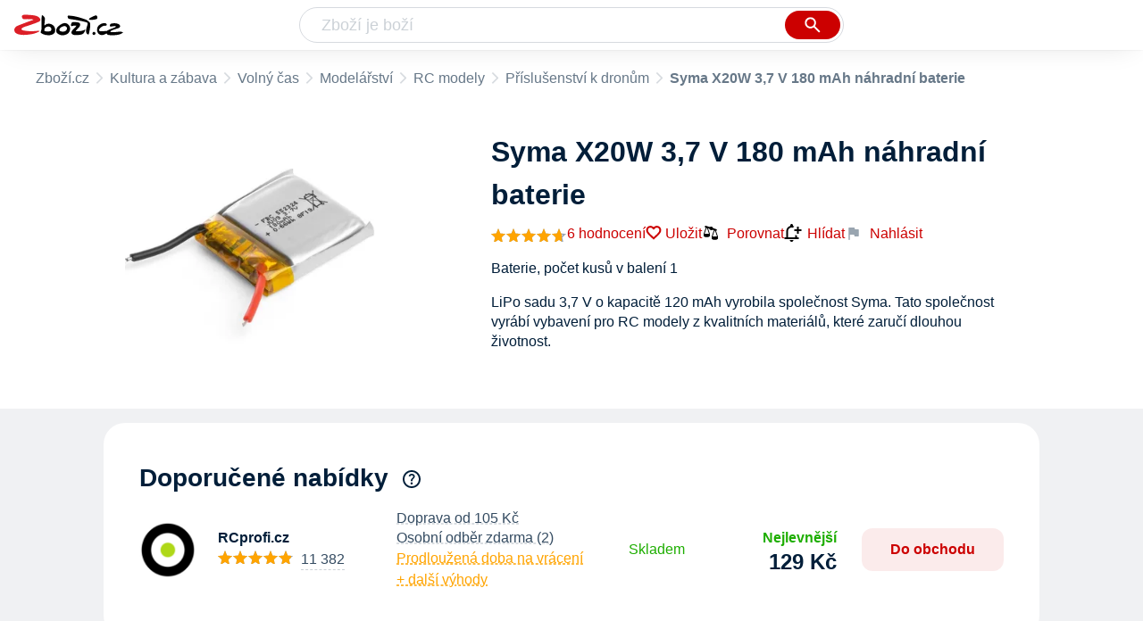

--- FILE ---
content_type: text/html
request_url: https://www.zbozi.cz/vyrobek/syma-x20w-3-7-v-180-mah-nahradni-baterie/
body_size: 14417
content:
<html lang="cs"><head><meta charset="utf-8"/><title>Syma X20W 3,7 V 180 mAh náhradní baterie od 129 Kč - Zbozi.cz</title><meta content="width=device-width, initial-scale=1, interactive-widget=resizes-content" name="viewport"/><meta content="Zboží.cz" name="og:site_name"/><meta content="Syma X20W 3,7 V 180 mAh náhradní baterie v 4 obchodech na Zboží.cz. Srovnejte ceny, přečtěte si recenze, najděte podobné produkty a příslušenství." name="description"/><meta content="Syma X20W 3,7 V 180 mAh náhradní baterie od 129 Kč" property="og:title"/><meta content="LiPo sadu 3,7 V o kapacitě 120 mAh vyrobila společnost Syma. Tato společnost vyrábí vybavení pro RC modely z kvalitních materiálů, které zaručí dlouhou životnost. Produktové číslo dílu je SY-BAT8." property="og:description"/><meta content="https://d25-a.sdn.cz/d_25/c_img_H_H9/XQdBHCW.jpeg" property="og:image"/><link href="https://www.zbozi.cz/vyrobek/syma-x20w-3-7-v-180-mah-nahradni-baterie/" rel="canonical"/><script type="application/ld+json">[{"@context":"https:\u002F\u002Fschema.org","@type":"WebSite","name":"Zboží.cz","url":"https:\u002F\u002Fwww.zbozi.cz\u002Fvyrobek\u002Fsyma-x20w-3-7-v-180-mah-nahradni-baterie\u002F","potentialAction":{"@type":"SearchAction","target":"https:\u002F\u002Fwww.zbozi.cz\u002Fhledej\u002F?q={query}","query-input":{"@type":"PropertyValueSpecification","valueRequired":"https:\u002F\u002Fschema.org\u002FTrue","valueName":"query"}},"publisher":{"@context":"https:\u002F\u002Fschema.org","@type":"Organization","name":"Zboží.cz","url":"https:\u002F\u002Fwww.zbozi.cz\u002F","logo":"https:\u002F\u002Fwww.zbozi.cz\u002Fimg\u002Flogo.png","sameAs":["https:\u002F\u002Fwww.facebook.com\u002Fzbozijebozi","https:\u002F\u002Ftwitter.com\u002Fzbozi_cz","https:\u002F\u002Fcs.wikipedia.org\u002Fwiki\u002FZbo%C5%BE%C3%AD.cz","https:\u002F\u002Fwww.wikidata.org\u002Fwiki\u002FQ24003313"],"email":"zbozi@firma.seznam.cz","telephone":"+420 234 694 333","funder":{"@type":"Organization","name":"Seznam.cz","legalName":"Seznam.cz, a.s."},"foundingDate":"2007","memberOf":{"@type":"Organization","name":"Seznam.cz","legalName":"Seznam.cz, a.s.","sameAs":["https:\u002F\u002Fseznam.cz\u002F","https:\u002F\u002Fo.seznam.cz\u002F","https:\u002F\u002Fcs.wikipedia.org\u002Fwiki\u002FSeznam.cz","https:\u002F\u002Fwww.wikidata.org\u002Fwiki\u002FQ3490485"]}},"sameAs":["https:\u002F\u002Fwww.facebook.com\u002Fzbozijebozi","https:\u002F\u002Ftwitter.com\u002Fzbozi_cz","https:\u002F\u002Fcs.wikipedia.org\u002Fwiki\u002FZbo%C5%BE%C3%AD.cz","https:\u002F\u002Fwww.wikidata.org\u002Fwiki\u002FQ24003313"],"about":"Na Zboží.cz najdete produkty z tisíců e-shopů, u kterých můžete porovnat jejich ceny. Recenze, údaje o ceně, dostupnosti a cenách dopravy vám pomohou se lépe rozhodnout!"},{"@context":"https:\u002F\u002Fschema.org","@type":"WebPage","name":"Syma X20W 3,7 V 180 mAh náhradní baterie od 129 Kč - Zbozi.cz","description":"Syma X20W 3,7 V 180 mAh náhradní baterie v 4 obchodech na Zboží.cz. Srovnejte ceny, přečtěte si recenze, najděte podobné produkty a příslušenství.","publisher":{"@context":"https:\u002F\u002Fschema.org","@type":"Organization","name":"Zboží.cz","url":"https:\u002F\u002Fwww.zbozi.cz\u002F","logo":"https:\u002F\u002Fwww.zbozi.cz\u002Fimg\u002Flogo.png","sameAs":["https:\u002F\u002Fwww.facebook.com\u002Fzbozijebozi","https:\u002F\u002Ftwitter.com\u002Fzbozi_cz","https:\u002F\u002Fcs.wikipedia.org\u002Fwiki\u002FZbo%C5%BE%C3%AD.cz","https:\u002F\u002Fwww.wikidata.org\u002Fwiki\u002FQ24003313"],"email":"zbozi@firma.seznam.cz","telephone":"+420 234 694 333","funder":{"@type":"Organization","name":"Seznam.cz","legalName":"Seznam.cz, a.s."},"foundingDate":"2007","memberOf":{"@type":"Organization","name":"Seznam.cz","legalName":"Seznam.cz, a.s.","sameAs":["https:\u002F\u002Fseznam.cz\u002F","https:\u002F\u002Fo.seznam.cz\u002F","https:\u002F\u002Fcs.wikipedia.org\u002Fwiki\u002FSeznam.cz","https:\u002F\u002Fwww.wikidata.org\u002Fwiki\u002FQ3490485"]}},"breadcrumb":{"@context":"https:\u002F\u002Fschema.org","@type":"BreadcrumbList","itemListElement":[{"@type":"ListItem","position":0,"item":{"@id":"https:\u002F\u002Fwww.zbozi.cz\u002F","name":"Zboží.cz"}},{"@type":"ListItem","position":1,"item":{"@id":"https:\u002F\u002Fwww.zbozi.cz\u002Fkultura-a-zabava\u002F","name":"Kultura a zábava"}},{"@type":"ListItem","position":2,"item":{"@id":"https:\u002F\u002Fwww.zbozi.cz\u002Fkultura-a-zabava\u002Fvolny-cas\u002F","name":"Volný čas"}},{"@type":"ListItem","position":3,"item":{"@id":"https:\u002F\u002Fwww.zbozi.cz\u002Fkultura-a-zabava\u002Fvolny-cas\u002Fmodelarstvi\u002F","name":"Modelářství"}},{"@type":"ListItem","position":4,"item":{"@id":"https:\u002F\u002Fwww.zbozi.cz\u002Fkultura-a-zabava\u002Fvolny-cas\u002Fmodelarstvi\u002Frc-modely\u002F","name":"RC modely"}},{"@type":"ListItem","position":5,"item":{"@id":"https:\u002F\u002Fwww.zbozi.cz\u002Fkultura-a-zabava\u002Fvolny-cas\u002Fmodelarstvi\u002Frc-modely\u002Fprislusenstvi-k-dronum\u002F","name":"Příslušenství k dronům"}},{"@type":"ListItem","position":6,"item":{"@id":"https:\u002F\u002Fwww.zbozi.cz\u002Fvyrobek\u002Fsyma-x20w-3-7-v-180-mah-nahradni-baterie\u002F","name":"Syma X20W 3,7 V 180 mAh náhradní baterie"}}]}},{"@context":"https:\u002F\u002Fschema.org","@type":"Product","name":"Syma X20W 3,7 V 180 mAh náhradní baterie","description":"LiPo sadu 3,7 V o kapacitě 120 mAh vyrobila společnost Syma. Tato společnost vyrábí vybavení pro RC modely z kvalitních materiálů, které zaručí dlouhou životnost. Produktové číslo dílu je SY-BAT8.","aggregateRating":{"@context":"https:\u002F\u002Fschema.org","@type":"AggregateRating","ratingValue":93,"reviewCount":6,"bestRating":100,"worstRating":0},"offers":[{"@context":"https:\u002F\u002Fschema.org","@type":"AggregateOffer","lowPrice":129,"highPrice":129,"priceCurrency":"CZK","offerCount":4},{"@context":"https:\u002F\u002Fschema.org","@type":"Offer","url":"https:\u002F\u002Fwww.zbozi.cz\u002Fvyrobek\u002Fsyma-x20w-3-7-v-180-mah-nahradni-baterie\u002F","priceCurrency":"CZK","price":129,"itemCondition":"https:\u002F\u002Fschema.org\u002FNewCondition","availability":"https:\u002F\u002Fschema.org\u002FInStock"}],"category":"Kultura a zábava\u002FVolný čas\u002FModelářství\u002FRC modely\u002FPříslušenství k dronům","image":[{"@type":"ImageObject","name":"Syma X20W 3,7 V 180 mAh náhradní baterie","contentUrl":"https:\u002F\u002Fd25-a.sdn.cz\u002Fd_25\u002Fc_img_H_H9\u002FXQdBHCW.jpeg"}],"brand":{"@type":"Brand","name":"Syma"},"logo":"https:\u002F\u002Fd25-a.sdn.cz\u002Fd_25\u002Fc_img_H_Da\u002FuYZD3m.jpeg"}]</script><meta content="10" name="next-head-count"/><meta content="IE=Edge" http-equiv="X-UA-Compatible"/><meta content="origin" name="referrer"/><meta content="Hyz1YOQsFrCoCFcTDiRJgQEZNSjZpwbf" name="seznam-wmt"/><meta content="telephone=no" name="format-detection"/><meta content="200" name="szn:status"/><meta content="suHhONP08UQMf_D-hfPg27pcoJ_NjmTCwVpSozYPQZA" name="google-site-verification"/><link href="/img/favicon/favicon.ico?version-9.740.1" rel="shortcut icon" type="image/x-icon"/><link href="/img/favicon/apple-touch-icon-57x57.png?version-9.740.1" rel="apple-touch-icon" sizes="57x57"/><link href="/img/favicon/apple-touch-icon-60x60.png?version-9.740.1" rel="apple-touch-icon" sizes="60x60"/><link href="/img/favicon/apple-touch-icon-72x72.png?version-9.740.1" rel="apple-touch-icon" sizes="72x72"/><link href="/img/favicon/apple-touch-icon-76x76.png?version-9.740.1" rel="apple-touch-icon" sizes="76x76"/><link href="/img/favicon/apple-touch-icon-114x114.png?version-9.740.1" rel="apple-touch-icon" sizes="114x114"/><link href="/img/favicon/apple-touch-icon-120x120.png?version-9.740.1" rel="apple-touch-icon" sizes="120x120"/><link href="/img/favicon/apple-touch-icon-144x144.png?version-9.740.1" rel="apple-touch-icon" sizes="144x144"/><link href="/img/favicon/apple-touch-icon-152x152.png?version-9.740.1" rel="apple-touch-icon" sizes="152x152"/><link href="/img/favicon/apple-touch-icon-180x180.png?version-9.740.1" rel="apple-touch-icon" sizes="180x180"/><meta content="#666666" name="msapplication-TileColor"/><meta content="/img/favicon/browserconfig.xml?version-9.740.1" name="msapplication-config"/><meta content="/img/favicon/mstile-144x144.png?version-9.740.1" name="msapplication-TileImage"/><link href="/zbozi-cz.xml" rel="search" title="Zboží.cz" type="application/opensearchdescription+xml"/><link as="font" crossorigin="anonymous" href="/fonts/icons.woff2?58805330" rel="preload" type="font/woff2"/><link crossorigin="" href="https://login.szn.cz" rel="preconnect"/><link crossorigin="" href="https://d25-a.sdn.cz/" rel="preconnect"/><link crossorigin="" href="https://d48-a.sdn.cz/" rel="dns-prefetch"/><link as="style" href="/_next/static/css/866170c4826f3f17.css" rel="preload"/><link href="/_next/static/css/866170c4826f3f17.css" rel="stylesheet"/><link as="style" href="/_next/static/css/bcc11c8788487362.css" rel="preload"/><link href="/_next/static/css/bcc11c8788487362.css" rel="stylesheet"/><link as="style" href="/_next/static/css/5a3f5ff770120e8b.css" rel="preload"/><link href="/_next/static/css/5a3f5ff770120e8b.css" rel="stylesheet"/><link as="style" href="/_next/static/css/8697a1a427881f26.css" rel="preload"/><link href="/_next/static/css/8697a1a427881f26.css" rel="stylesheet"/><link as="style" href="/_next/static/css/85ffdfb50cd06026.css" rel="preload"/><link href="/_next/static/css/85ffdfb50cd06026.css" rel="stylesheet"/><link as="style" href="/_next/static/css/0587ab385890749b.css" rel="preload"/><link href="/_next/static/css/0587ab385890749b.css" rel="stylesheet"/><link href="/_next/static/css/cb8998fcb8aa61de.css" rel="stylesheet" type="text/css"/><link href="/_next/static/css/3c722798e8c6097b.css" rel="stylesheet" type="text/css"/><link href="/_next/static/css/1ec8bc4d16b9a5f2.css" rel="stylesheet" type="text/css"/><link href="/_next/static/css/922a987d124c19b4.css" rel="stylesheet" type="text/css"/></head><body><div id="__next"><div id="root"><div class=""><div class="BlindHeading_root__X_Im1"></div><header class="LayoutHeader_layoutHeader__gynkb LayoutHeader_layoutHeader--fixed__LQYT_"><h5 class="BlindHeading_root__X_Im1" id="blind-header">Hlavička stránky</h5><div class="LayoutHeader_layoutHeader-wrap__6tR2F LayoutHeader_layoutHeader-wrap--fullHeader__Tbp3z"><div class="LayoutHeader_layoutHeader-items__C5TVs"><div class="Logo_root__vsGoe"><a class="Logo_link__Y6Fug" href="/"><img alt="Zboží.cz" height="100%" src="/img/logo.svg" width="100%"/></a></div><div id="LayoutHeader-col--search"><div class="SearchForm_searchFormWrapper__W4LS4"><form action="/hledej/" class="SearchForm_searchForm__6NxVO"><div class="SearchForm_searchInputWrapper__AwAcz"><input autocomplete="off" id="q" name="q" placeholder="Zboží je boží" type="text" value=""/><button class="Button_button__4em_S Button_searchButton__Zq_Do SearchForm_searchButton__lqDwK" title="Vyhledat" type="submit"><span><img class="Icon_icon__EEc5Z SearchForm_searchIcon__6fGRv SearchForm_searchInputIcon__gaOzY" src="/img/icons/search-4.svg"/></span></button></div><div class="Suggest_root__5TNs7" id="suggest-results"></div></form></div></div><div class="LayoutHeader_layoutHeader--links__DBGXx"><div class="Logo_root__vsGoe"><a class="Logo_link__Y6Fug" href="/"><img alt="Zboží.cz" height="100%" src="/img/logo.svg" width="100%"/></a></div><szn-login-widget></szn-login-widget><a href="https://www.seznam.cz">Seznam.cz</a></div></div></div></header><div class="Product_page__YWAGE" id="page"><div id="top-navigation"><nav class="Breadcrumbs_nav__SeL8U Breadcrumbs_productNav__BwEiP"><h5 class="BlindHeading_root__X_Im1" id="blind-nav-breadcrumbs">Drobečková navigace</h5><span class="Breadcrumbs_item__Wy6ZM Breadcrumbs_itemZbozi__NEYPd"><a href="/">Zboží.cz</a></span><span class="Breadcrumbs_item__Wy6ZM Breadcrumbs_notLastOne__CnfoO"><a href="/kultura-a-zabava/">Kultura a zábava</a></span><span class="Breadcrumbs_item__Wy6ZM Breadcrumbs_notLastOne__CnfoO"><a href="/kultura-a-zabava/volny-cas/">Volný čas</a></span><span class="Breadcrumbs_item__Wy6ZM Breadcrumbs_notLastOne__CnfoO"><a href="/kultura-a-zabava/volny-cas/modelarstvi/">Modelářství</a></span><span class="Breadcrumbs_item__Wy6ZM Breadcrumbs_notLastOne__CnfoO"><a href="/kultura-a-zabava/volny-cas/modelarstvi/rc-modely/">RC modely</a></span><span class="Breadcrumbs_item__Wy6ZM Breadcrumbs_lastOne__4gZwO"><a href="/kultura-a-zabava/volny-cas/modelarstvi/rc-modely/prislusenstvi-k-dronum/">Příslušenství k dronům</a></span><span class="Breadcrumbs_title__qWKPL Breadcrumbs_productTitle__PnNFv">Syma X20W 3,7 V 180 mAh náhradní baterie</span></nav></div><main class="Product_root__EU16j"><h5 class="BlindHeading_root__X_Im1" id="blind-main">Hlavní obsah stránky</h5><div class="ProductIntroduction_wrapper__fi7Tk"><section class="ProductIntroduction_introduction__y98gy"><div class="ProductIntroduction_images__5hcf4"><div><figure class="ProductImages_desktopGallery__ExveK undefined"><div class="ProductImages_dots__ZkQ5f"><span></span></div><div class="ProductImages_wrap__GGLoa"><div class="ProductImages_image__j6NS5"><img alt="Příslušenství k dronu Syma X20W 3,7 V 180 mAh náhradní baterie" src="https://d25-a.sdn.cz/d_25/c_img_H_H9/XQdBHCW.jpeg?fl=res%2C350%2C350%2C1%2Cfff%7Cwebp%2C80" title="Syma X20W 3,7 V 180 mAh náhradní baterie"/></div></div></figure></div><div class="BottomPopup_popup__O7__l ProductImages_bottomPopup__UkojP BottomPopup_completeOverlay__QnEEM"><div class="BottomPopup_closeButtonWrapper__OS2ZJ"><button class="Button_button__4em_S Button_close__loRzE BottomPopup_closeButton__R3Zit BottomPopup_isHidden__CQ3yo"><span><img class="Icon_icon__EEc5Z" src="/img/icons/close.svg"/></span></button></div></div></div><div class="ProductIntroduction_content__0xgjG"><header><h1>Syma X20W 3,7 V 180 mAh náhradní baterie</h1><div class="ProductIntroduction_details__1vSH6"><a href="#zkusenosti"><span class="ProductIntroduction_rating__j4r0V"><span><div class="ProductIntroduction_stars__Z6ij2"><div class="Rating_rating__k8hKZ"><div class="Rating_stars__21jB2"><span></span><span></span><span></span><span></span><span></span></div><div class="Rating_stars__21jB2 Rating_filled__1xL2r" style="width: 93%;"><span></span><span></span><span></span><span></span><span></span></div></div></div></span><span class="ProductIntroduction_ratingNumber__XC8Lm">6 hodnocení</span></span></a><div class="ProductIntroduction_extraActions__OfIy0"><button class="ButtonOrA_link__ZZsMH ProductIntroduction_favorite__CLrMH"><span>Uložit</span></button><button class="compare-btn ProductIntroduction_compare__L78W8"><img class="Icon_icon__EEc5Z" src="/img/icons/compare.svg"/>Porovnat</button><span class="ProductIntroduction_watchdogWrapper__i5svC" id="watchdog-button-wrapper"><button class="ButtonOrA_link__ZZsMH PriceWatchContainer_opener__s1LqU"><img class="Icon_icon__EEc5Z PriceWatchContainer_openerIcon__W_BLY" src="/img/icons/notification_add.svg"/>Hlídat</button></span><div><div class="ProductIntroduction_feedbackWidget__3rHkE"><img class="Icon_icon__EEc5Z FeedbackWidget_icon__es4Qe" src="/img/icons/flag.svg"/>Nahlásit</div><div class="SimpleModalContent_modalWrapper__HNBCl"><div class="FeedbackModal_feedbackModal__4zk1a SimpleModalContentOverride_modal__qfP8O SimpleModalContent_modal__cCOzm"><strong class="SimpleModalContent_header__FTUF4 SimpleModalContent_header--simpleString__IiIRq">Nahlásit chybu<button class="Button_button__4em_S Button_close__loRzE SimpleModalContent_closeButton__lv5k6"><span><img class="Icon_icon__EEc5Z" src="/img/icons/close.svg"/></span></button></strong></div></div></div></div></div></header><div class="ProductIntroduction_description__5m_x3"><span class="ProductIntroduction_descriptionMobile__9VQSy">Baterie, počet kusů v balení 1</span><span class="ProductIntroduction_descriptionDesktop__G7jwE">LiPo sadu 3,7 V o kapacitě 120 mAh vyrobila společnost Syma. Tato společnost vyrábí vybavení pro RC modely z kvalitních materiálů, které zaručí dlouhou životnost.</span></div><div></div></div></section></div><div class="Product_sections__LfX0a"><section class="ProductOffers_productOffers__2tbQq" id="product-top-offers"><h2 id="doporucene-nabidky">Doporučené nabídky</h2><span><span class="ProductOffers_tooltipTrigger__p7_8X"><img class="Icon_icon__EEc5Z ProductOffers_icon__rxS_E" src="/img/icons/help.svg"/></span></span><div class=""><div><article class="ProductOffer_productOffer__o4S9L"><div class="ProductOffer_logo__tP_mX"><button><img alt="Syma Akumulátor 3,7V 180mAh 20W v obchodě RCprofi.cz" src="https://d48-a.sdn.cz/d_48/c_img_QI_7/EB9EsX.png?fl=res%2C140%2C140%2C3%2Cffffff"/></button></div><div class="ProductOffer_shop__o2KM9"><div><div class="ProductOffer_header__MAxMO"><span class="ProductOffer_shopName__CMyq7">RCprofi.cz</span><figure class="ProductOffer_reviews__e0h7r ProductOffer_reviews--star__X_g5i"><figcaption>Hodnocení</figcaption><div class="ProductOffer_stars__H8DPt"><div class="Rating_rating__k8hKZ"><div class="Rating_stars__21jB2"><span></span><span></span><span></span><span></span><span></span></div><div class="Rating_stars__21jB2 Rating_filled__1xL2r" style="width: 97%;"><span></span><span></span><span></span><span></span><span></span></div></div></div><div class="ProductOffer_dashedUnderline__OUFsl"><span class="ProductOffer_ratingsPercentage__gQkcN">97% </span><span class="ProductOffer_ratingsPercentage__gQkcN">(</span>11 382<span class="ProductOffer_ratingsPercentage__gQkcN">)</span></div></figure></div><ul><li class="ProductOffer_availability__sepWN ProductOffer_availability--available__4jSVs">Skladem</li><li>Doprava od 105 Kč</li><li>Osobní odběr zdarma (2)</li><span><div class="ExtraMessage_extraMessage__mwT_P">Prodloužená doba na vrácení + další výhody</div></span></ul></div></div><ul class="ProductOffer_delivery__zcIbM"><li class="ProductOffer_deliveryItemClickable__HbWuW">Doprava od 105 Kč</li><li class="ProductOffer_deliveryItemClickable__HbWuW">Osobní odběr zdarma (2)</li><span><div class="ExtraMessage_extraMessage__mwT_P">Prodloužená doba na vrácení + další výhody</div></span></ul><div class="ProductOffer_availability__sepWN ProductOffer_availability--available__4jSVs">Skladem</div><div class="ProductOffer_priceAndButton__iqWlp"><figure class="ProductOffer_price__uplG0"><figcaption>Cena</figcaption><span class="ProductOffer_price--clickable___HE_2 ProductOfferPrice_root__LecS_"><div class="ProductOfferPrice_tag__KOVgB ProductOfferPrice_tag--noPriceBefore__nAY7N ProductOfferPrice_tag--bestPrice__6AuiF">Nejlevnější</div><div class="ProductOfferPrice_price__Q3Fqu">129 Kč</div></span></figure><button class="ProductOffer_button__lkoPk">Do obchodu</button></div><div class="SimpleModalContent_modalWrapper__HNBCl"><div class="ProductOfferModal_modal__bI8mO SimpleModalContent_modal__cCOzm"><strong class="SimpleModalContent_header__FTUF4"><nav class="OptionSwitcher_container__aXObi"><ul class="OptionSwitcher_mainContent__O0nPN"><li><button class="OptionSwitcher_option__OKb_g">Hodnocení</button></li><li><button class="OptionSwitcher_option__OKb_g">Doprava</button></li><li><button class="OptionSwitcher_option__OKb_g">Výdejní místa</button></li><li><button class="OptionSwitcher_option__OKb_g">Nabídka</button></li></ul></nav><button class="Button_button__4em_S Button_close__loRzE SimpleModalContent_closeButton__lv5k6"><span><img class="Icon_icon__EEc5Z" src="/img/icons/close.svg"/></span></button></strong></div></div></article></div></div></section><section class="ProductOffers_productOffers__2tbQq" id="product-offers"><h2 id="nejlevnejsi-nabidky">Nejlevnější nabídky</h2><div class="SimpleModalContent_modalWrapper__HNBCl"><div class="PriceWatchPopup_root__82Q_1 SimpleModalContentOverride_modal__qfP8O SimpleModalContent_modal__cCOzm"><strong class="SimpleModalContent_header__FTUF4 SimpleModalContent_header--simpleString__IiIRq">Hlídat cenu<button class="Button_button__4em_S Button_close__loRzE SimpleModalContent_closeButton__lv5k6"><span><img class="Icon_icon__EEc5Z" src="/img/icons/close.svg"/></span></button></strong></div></div><div class="SimpleModalContent_modalWrapper__HNBCl"><div class="UnsubscribePopup_unsubscribePopup__euZ3I SimpleModalContent_modal__cCOzm"><strong class="SimpleModalContent_header__FTUF4 SimpleModalContent_header--simpleString__IiIRq">Chcete zrušit hlídání ceny?<button class="Button_button__4em_S Button_close__loRzE SimpleModalContent_closeButton__lv5k6"><span><img class="Icon_icon__EEc5Z" src="/img/icons/close.svg"/></span></button></strong></div></div><div class=""><div><article class="ProductOffer_productOffer__o4S9L"><div class="ProductOffer_logo__tP_mX"><button><img alt="Akumulátor 3,7V 180mAh 20W v obchodě Houska-modelar.cz" src="https://d48-a.sdn.cz/d_48/c_img_G_B/f2aUja.png?fl=res%2C140%2C140%2C3%2Cffffff"/></button></div><div class="ProductOffer_shop__o2KM9"><div><div class="ProductOffer_header__MAxMO"><span><span class="ProductOffer_shopName__CMyq7">Houska-modelar…</span></span><figure class="ProductOffer_reviews__e0h7r ProductOffer_reviews--star__X_g5i"><figcaption>Hodnocení</figcaption><div class="ProductOffer_stars__H8DPt"><div class="Rating_rating__k8hKZ"><div class="Rating_stars__21jB2"><span></span><span></span><span></span><span></span><span></span></div><div class="Rating_stars__21jB2 Rating_filled__1xL2r" style="width: 90%;"><span></span><span></span><span></span><span></span><span></span></div></div></div><div class="ProductOffer_dashedUnderline__OUFsl"><span class="ProductOffer_ratingsPercentage__gQkcN">90% </span><span class="ProductOffer_ratingsPercentage__gQkcN">(</span>10<span class="ProductOffer_ratingsPercentage__gQkcN">)</span></div></figure></div><ul><li class="ProductOffer_availability__sepWN ProductOffer_availability--available__4jSVs">Skladem</li><li>Doprava od 79 Kč</li><li>Osobní odběr zdarma (1)</li></ul></div></div><ul class="ProductOffer_delivery__zcIbM"><li class="ProductOffer_deliveryItemClickable__HbWuW">Doprava od 79 Kč</li><li class="ProductOffer_deliveryItemClickable__HbWuW">Osobní odběr zdarma (1)</li></ul><div class="ProductOffer_availability__sepWN ProductOffer_availability--available__4jSVs">Skladem</div><div class="ProductOffer_priceAndButton__iqWlp"><figure class="ProductOffer_price__uplG0"><figcaption>Cena</figcaption><span class="ProductOffer_price--clickable___HE_2 ProductOfferPrice_root__LecS_">129 Kč</span></figure><button class="ProductOffer_button__lkoPk">Do obchodu</button></div><div class="SimpleModalContent_modalWrapper__HNBCl"><div class="ProductOfferModal_modal__bI8mO SimpleModalContent_modal__cCOzm"><strong class="SimpleModalContent_header__FTUF4"><nav class="OptionSwitcher_container__aXObi"><ul class="OptionSwitcher_mainContent__O0nPN"><li><button class="OptionSwitcher_option__OKb_g">Hodnocení</button></li><li><button class="OptionSwitcher_option__OKb_g">Doprava</button></li><li><button class="OptionSwitcher_option__OKb_g">Výdejní místa</button></li><li><button class="OptionSwitcher_option__OKb_g">Nabídka</button></li></ul></nav><button class="Button_button__4em_S Button_close__loRzE SimpleModalContent_closeButton__lv5k6"><span><img class="Icon_icon__EEc5Z" src="/img/icons/close.svg"/></span></button></strong></div></div></article></div><div><article class="ProductOffer_productOffer__o4S9L"><div class="ProductOffer_logo__tP_mX"><button><img alt="Akumulátor Syma X20W 3,7V 180mAh SYMA - RC_70703 v obchodě RCobchod.cz" src="https://d48-a.sdn.cz/d_48/c_img_H_F/hkPCsk.jpeg?fl=res%2C140%2C140%2C3%2Cffffff"/></button></div><div class="ProductOffer_shop__o2KM9"><div><div class="ProductOffer_header__MAxMO"><span class="ProductOffer_shopName__CMyq7">RCobchod.cz</span><figure class="ProductOffer_reviews__e0h7r ProductOffer_reviews--star__X_g5i"><figcaption>Hodnocení</figcaption><div class="ProductOffer_stars__H8DPt"><div class="Rating_rating__k8hKZ"><div class="Rating_stars__21jB2"><span></span><span></span><span></span><span></span><span></span></div><div class="Rating_stars__21jB2 Rating_filled__1xL2r" style="width: 97%;"><span></span><span></span><span></span><span></span><span></span></div></div></div><div class="ProductOffer_dashedUnderline__OUFsl"><span class="ProductOffer_ratingsPercentage__gQkcN">97% </span><span class="ProductOffer_ratingsPercentage__gQkcN">(</span>14 766<span class="ProductOffer_ratingsPercentage__gQkcN">)</span></div></figure></div><ul><li class="ProductOffer_availability__sepWN ProductOffer_availability--available__4jSVs">Skladem</li><li>Doprava od 69 Kč</li><li>Osobní odběr zdarma (1)</li><span><div class="ExtraMessage_extraMessage__mwT_P">Autorizovaný servis + další výhody</div></span></ul></div></div><ul class="ProductOffer_delivery__zcIbM"><li class="ProductOffer_deliveryItemClickable__HbWuW">Doprava od 69 Kč</li><li class="ProductOffer_deliveryItemClickable__HbWuW">Osobní odběr zdarma (1)</li><span><div class="ExtraMessage_extraMessage__mwT_P">Autorizovaný servis + další výhody</div></span></ul><div class="ProductOffer_availability__sepWN ProductOffer_availability--available__4jSVs">Skladem</div><div class="ProductOffer_priceAndButton__iqWlp"><figure class="ProductOffer_price__uplG0"><figcaption>Cena</figcaption><span class="ProductOffer_price--clickable___HE_2 ProductOfferPrice_root__LecS_">129 Kč</span></figure><button class="ProductOffer_button__lkoPk">Do obchodu</button></div><div class="SimpleModalContent_modalWrapper__HNBCl"><div class="ProductOfferModal_modal__bI8mO SimpleModalContent_modal__cCOzm"><strong class="SimpleModalContent_header__FTUF4"><nav class="OptionSwitcher_container__aXObi"><ul class="OptionSwitcher_mainContent__O0nPN"><li><button class="OptionSwitcher_option__OKb_g">Hodnocení</button></li><li><button class="OptionSwitcher_option__OKb_g">Doprava</button></li><li><button class="OptionSwitcher_option__OKb_g">Výdejní místa</button></li><li><button class="OptionSwitcher_option__OKb_g">Nabídka</button></li></ul></nav><button class="Button_button__4em_S Button_close__loRzE SimpleModalContent_closeButton__lv5k6"><span><img class="Icon_icon__EEc5Z" src="/img/icons/close.svg"/></span></button></strong></div></div></article></div><div><article class="ProductOffer_productOffer__o4S9L"><div class="ProductOffer_logo__tP_mX"><button><img alt="Syma Akumulátor 3,7V 180mAh 20W v obchodě RCprofi.cz" src="https://d48-a.sdn.cz/d_48/c_img_QI_7/EB9EsX.png?fl=res%2C140%2C140%2C3%2Cffffff"/></button></div><div class="ProductOffer_shop__o2KM9"><div><div class="ProductOffer_header__MAxMO"><span class="ProductOffer_shopName__CMyq7">RCprofi.cz</span><figure class="ProductOffer_reviews__e0h7r ProductOffer_reviews--star__X_g5i"><figcaption>Hodnocení</figcaption><div class="ProductOffer_stars__H8DPt"><div class="Rating_rating__k8hKZ"><div class="Rating_stars__21jB2"><span></span><span></span><span></span><span></span><span></span></div><div class="Rating_stars__21jB2 Rating_filled__1xL2r" style="width: 97%;"><span></span><span></span><span></span><span></span><span></span></div></div></div><div class="ProductOffer_dashedUnderline__OUFsl"><span class="ProductOffer_ratingsPercentage__gQkcN">97% </span><span class="ProductOffer_ratingsPercentage__gQkcN">(</span>11 382<span class="ProductOffer_ratingsPercentage__gQkcN">)</span></div></figure></div><ul><li class="ProductOffer_availability__sepWN ProductOffer_availability--available__4jSVs">Skladem</li><li>Doprava od 105 Kč</li><li>Osobní odběr zdarma (2)</li><span><div class="ExtraMessage_extraMessage__mwT_P">Prodloužená doba na vrácení + další výhody</div></span></ul></div></div><ul class="ProductOffer_delivery__zcIbM"><li class="ProductOffer_deliveryItemClickable__HbWuW">Doprava od 105 Kč</li><li class="ProductOffer_deliveryItemClickable__HbWuW">Osobní odběr zdarma (2)</li><span><div class="ExtraMessage_extraMessage__mwT_P">Prodloužená doba na vrácení + další výhody</div></span></ul><div class="ProductOffer_availability__sepWN ProductOffer_availability--available__4jSVs">Skladem</div><div class="ProductOffer_priceAndButton__iqWlp"><figure class="ProductOffer_price__uplG0"><figcaption>Cena</figcaption><span class="ProductOffer_price--clickable___HE_2 ProductOfferPrice_root__LecS_">129 Kč</span></figure><button class="ProductOffer_button__lkoPk">Do obchodu</button></div><div class="SimpleModalContent_modalWrapper__HNBCl"><div class="ProductOfferModal_modal__bI8mO SimpleModalContent_modal__cCOzm"><strong class="SimpleModalContent_header__FTUF4"><nav class="OptionSwitcher_container__aXObi"><ul class="OptionSwitcher_mainContent__O0nPN"><li><button class="OptionSwitcher_option__OKb_g">Hodnocení</button></li><li><button class="OptionSwitcher_option__OKb_g">Doprava</button></li><li><button class="OptionSwitcher_option__OKb_g">Výdejní místa</button></li><li><button class="OptionSwitcher_option__OKb_g">Nabídka</button></li></ul></nav><button class="Button_button__4em_S Button_close__loRzE SimpleModalContent_closeButton__lv5k6"><span><img class="Icon_icon__EEc5Z" src="/img/icons/close.svg"/></span></button></strong></div></div></article></div><div><article class="ProductOffer_productOffer__o4S9L"><div class="ProductOffer_logo__tP_mX"><button><img alt="Akumulátor Syma X20W 3,7V 180mAh v obchodě Rc-rc.cz" src="https://d48-a.sdn.cz/d_48/c_img_gY_t/SQ4HvX.png?fl=res%2C140%2C140%2C3%2Cffffff"/></button></div><div class="ProductOffer_shop__o2KM9"><div><div class="ProductOffer_header__MAxMO"><span class="ProductOffer_shopName__CMyq7">Rc-rc.cz</span><figure class="ProductOffer_reviews__e0h7r ProductOffer_reviews--star__X_g5i"><figcaption>Hodnocení</figcaption><div class="ProductOffer_stars__H8DPt"><div class="Rating_rating__k8hKZ"><div class="Rating_stars__21jB2"><span></span><span></span><span></span><span></span><span></span></div><div class="Rating_stars__21jB2 Rating_filled__1xL2r" style="width: 96%;"><span></span><span></span><span></span><span></span><span></span></div></div></div><div class="ProductOffer_dashedUnderline__OUFsl"><span class="ProductOffer_ratingsPercentage__gQkcN">96% </span><span class="ProductOffer_ratingsPercentage__gQkcN">(</span>502<span class="ProductOffer_ratingsPercentage__gQkcN">)</span></div></figure></div><ul><li class="ProductOffer_availability__sepWN ProductOffer_availability--available__4jSVs">Skladem</li><li>Doprava od 69 Kč</li><li>Osobní odběr od 69 Kč (celá ČR)</li><span><div class="ExtraMessage_extraMessage__mwT_P">Voucher na další nákup</div></span></ul></div></div><ul class="ProductOffer_delivery__zcIbM"><li class="ProductOffer_deliveryItemClickable__HbWuW">Doprava od 69 Kč</li><li class="ProductOffer_deliveryItemClickable__HbWuW">Osobní odběr od 69 Kč (celá ČR)</li><span><div class="ExtraMessage_extraMessage__mwT_P">Voucher na další nákup</div></span></ul><div class="ProductOffer_availability__sepWN ProductOffer_availability--available__4jSVs">Skladem</div><div class="ProductOffer_priceAndButton__iqWlp"><figure class="ProductOffer_price__uplG0"><figcaption>Cena</figcaption><span class="ProductOffer_price--clickable___HE_2 ProductOfferPrice_root__LecS_">129 Kč</span></figure><button class="ProductOffer_button__lkoPk">Do obchodu</button></div><div class="SimpleModalContent_modalWrapper__HNBCl"><div class="ProductOfferModal_modal__bI8mO SimpleModalContent_modal__cCOzm"><strong class="SimpleModalContent_header__FTUF4"><nav class="OptionSwitcher_container__aXObi"><ul class="OptionSwitcher_mainContent__O0nPN"><li><button class="OptionSwitcher_option__OKb_g">Hodnocení</button></li><li><button class="OptionSwitcher_option__OKb_g">Doprava</button></li><li><button class="OptionSwitcher_option__OKb_g">Výdejní místa</button></li><li><button class="OptionSwitcher_option__OKb_g">Nabídka</button></li></ul></nav><button class="Button_button__4em_S Button_close__loRzE SimpleModalContent_closeButton__lv5k6"><span><img class="Icon_icon__EEc5Z" src="/img/icons/close.svg"/></span></button></strong></div></div></article></div></div></section><section class="Similar_section__c_1Xu" id="podobne-vyrobky"><header class="Similar_header__J6x9t"><h2 class="Similar_title__3FFhz" id="podobne-produkty">Podobné výrobky</h2><a class="Similar_moreLink__Z5Nax" href="/kultura-a-zabava/volny-cas/modelarstvi/rc-modely/prislusenstvi-k-dronum/">Všechny podobné<img class="Icon_icon__EEc5Z Similar_icon__CHxsb Icon_icon--rotate-270__2v5MN" src="/img/icons/expand.svg"/></a></header><div class="Carousel_root__cO_zH ProductCarousel_root__lQn7b"><div class="Carousel_content__6PBGa"><div class="Carousel_scroll__49bxd"><div class="Carousel_items__5bWSJ"><article class="similarProduct-source--empirical ProductCarouselItem_root__EaEkY ProductCarouselItem_root--bestLowPrice__PsfrL ProductCarouselItem_root--fixedHeight__3y6ZM"><a class="ProductCarouselItem_link__UVuPu" href="/vyrobek/syma-380-mah-sy-bat9-akumulator/"><div class="ProductCarouselItem_main__RZogn"><div class="ProductCarouselItem_imageContainer__r_VSJ"><img alt="Syma 380 mAh SY-BAT9 akumulátor" src="//d25-a.sdn.cz/d_25/c_img_H_IJ/XEtB7qc.jpeg?fl=res%2C152%2C152%2C1%2Cfff%7Cwebp%2C80"/></div><div class="ProductCarouselItem_nameContainer__61WeF ProductCarouselItem_nameContainer--lines3__U5I_b ProductCarouselItem_nameContainer--bigger___YTRu"><h3 class="ProductCarouselItem_productName__4vqpK"><span>Syma 380 mAh SY-BAT9 akumulátor</span></h3></div><div></div><div class="ProductCarouselItem_description__Wx_VS"><div style="-webkit-line-clamp: 3;">Baterie, počet kusů v balení 1</div></div><div class="ColorfulPrice_price__Zh7jY ProductCarouselItem_price__i1J2i">191 Kč</div></div><div class="ProductCarouselItem_spacer__DNGVR"></div></a></article><article class="similarProduct-source--empirical ProductCarouselItem_root__EaEkY ProductCarouselItem_root--bestLowPrice__PsfrL ProductCarouselItem_root--fixedHeight__3y6ZM"><a class="ProductCarouselItem_link__UVuPu" href="/vyrobek/denver-dca-10-baterie-pro-dv-dch-330/"><div class="ProductCarouselItem_main__RZogn"><div class="ProductCarouselItem_imageContainer__r_VSJ"><img alt="Denver DCA-10 baterie pro DV-DCH-330" src="//d25-a.sdn.cz/d_25/c_img_E_GK/Qq3BXnM.jpeg?fl=res%2C152%2C152%2C1%2Cfff%7Cwebp%2C80"/></div><div class="ProductCarouselItem_nameContainer__61WeF ProductCarouselItem_nameContainer--lines3__U5I_b ProductCarouselItem_nameContainer--bigger___YTRu"><h3 class="ProductCarouselItem_productName__4vqpK"><span>Denver DCA-10 baterie pro DV-DCH-330</span></h3></div><div></div><div class="ProductCarouselItem_description__Wx_VS"><div style="-webkit-line-clamp: 2;">Baterie</div></div><div class="ColorfulPrice_price__Zh7jY ProductCarouselItem_price__i1J2i">399 Kč</div></div><div class="ProductCarouselItem_spacer__DNGVR"></div></a></article><article class="similarProduct-source--empirical ProductCarouselItem_root__EaEkY ProductCarouselItem_root--bestLowPrice__PsfrL ProductCarouselItem_root--fixedHeight__3y6ZM"><a class="ProductCarouselItem_link__UVuPu" href="/vyrobek/syma-sy-bat9/"><div class="ProductCarouselItem_main__RZogn"><div class="ProductCarouselItem_imageContainer__r_VSJ"><img alt="Syma SY-BAT9" src="//d25-a.sdn.cz/d_25/c_img_F_IY/i3tBj7r.jpeg?fl=res%2C152%2C152%2C1%2Cfff%7Cwebp%2C80"/></div><div class="ProductCarouselItem_nameContainer__61WeF ProductCarouselItem_nameContainer--lines3__U5I_b"><h3 class="ProductCarouselItem_productName__4vqpK"><span>Syma SY-BAT9</span></h3><div class="ProductCarouselItem_rating__y7Rkn"><div class="ProductCarouselItem_ratingWrapper__TYqED"><div class="Rating_rating__k8hKZ"><div class="Rating_stars__21jB2"><span></span><span></span><span></span><span></span><span></span></div><div class="Rating_stars__21jB2 Rating_filled__1xL2r" style="width: 85%;"><span></span><span></span><span></span><span></span><span></span></div></div></div><div class="ProductCarouselItem_ratingCount__f7yxE">4</div></div></div><div></div><div class="ProductCarouselItem_description__Wx_VS"><div style="-webkit-line-clamp: 3;">Baterie</div></div><div class="ColorfulPrice_price__Zh7jY ProductCarouselItem_price__i1J2i">od 180 Kč</div></div><div class="ProductCarouselItem_spacer__DNGVR"></div></a></article><article class="similarProduct-source--empirical ProductCarouselItem_root__EaEkY ProductCarouselItem_root--bestLowPrice__PsfrL ProductCarouselItem_root--fixedHeight__3y6ZM"><a class="ProductCarouselItem_link__UVuPu" href="/vyrobek/syma-x26-sy26-s04/"><div class="ProductCarouselItem_main__RZogn"><div class="ProductCarouselItem_imageContainer__r_VSJ"><img alt="Syma X26 SY26-S04" src="//d25-a.sdn.cz/d_25/c_img_oX_T/nOzqs9nZOdDqrDkh9CiOKo2/24d3.jpeg?fl=res%2C152%2C152%2C1%2Cfff%7Cwebp%2C80"/></div><div class="ProductCarouselItem_nameContainer__61WeF ProductCarouselItem_nameContainer--lines3__U5I_b"><h3 class="ProductCarouselItem_productName__4vqpK"><span>Syma X26 SY26-S04</span></h3><div class="ProductCarouselItem_rating__y7Rkn"><div class="ProductCarouselItem_ratingWrapper__TYqED"><div class="Rating_rating__k8hKZ"><div class="Rating_stars__21jB2"><span></span><span></span><span></span><span></span><span></span></div><div class="Rating_stars__21jB2 Rating_filled__1xL2r" style="width: 100%;"><span></span><span></span><span></span><span></span><span></span></div></div></div><div class="ProductCarouselItem_ratingCount__f7yxE">1</div></div></div><div></div><div class="ProductCarouselItem_description__Wx_VS"><div style="-webkit-line-clamp: 2;">Název: Syma X26 SY26-S04
Výrobce: Syma

Akumulátor Syma X26 SY26-S04 je určen…</div></div><div class="ColorfulPrice_price__Zh7jY ProductCarouselItem_price__i1J2i">od 219 Kč</div></div><div class="ProductCarouselItem_spacer__DNGVR"></div></a></article><article class="similarProduct-source--empirical ProductCarouselItem_root__EaEkY ProductCarouselItem_root--bestLowPrice__PsfrL ProductCarouselItem_root--fixedHeight__3y6ZM"><a class="ProductCarouselItem_link__UVuPu" href="/vyrobek/syma-500-mah-x5sw-x5c-x5-sy-bat13/"><div class="ProductCarouselItem_main__RZogn"><div class="ProductCarouselItem_imageContainer__r_VSJ"><img alt="Syma 500 mAh X5SW, X5C, X5 SY-BAT13" src="//d25-a.sdn.cz/d_25/c_img_G_Iy/Xi5eu5.jpeg?fl=res%2C152%2C152%2C1%2Cfff%7Cwebp%2C80"/></div><div class="ProductCarouselItem_nameContainer__61WeF ProductCarouselItem_nameContainer--lines3__U5I_b"><h3 class="ProductCarouselItem_productName__4vqpK"><span>Syma 500 mAh X5SW, X5C, X5 SY-BAT13</span></h3><div class="ProductCarouselItem_rating__y7Rkn"><div class="ProductCarouselItem_ratingWrapper__TYqED"><div class="Rating_rating__k8hKZ"><div class="Rating_stars__21jB2"><span></span><span></span><span></span><span></span><span></span></div><div class="Rating_stars__21jB2 Rating_filled__1xL2r" style="width: 100%;"><span></span><span></span><span></span><span></span><span></span></div></div></div><div class="ProductCarouselItem_ratingCount__f7yxE">1</div></div></div><div></div><div class="ProductCarouselItem_description__Wx_VS"><div style="-webkit-line-clamp: 1;">Baterie</div></div><div class="ColorfulPrice_price__Zh7jY ProductCarouselItem_price__i1J2i">299 Kč</div></div><div class="ProductCarouselItem_spacer__DNGVR"></div></a></article><article class="similarProduct-source--empirical ProductCarouselItem_root__EaEkY ProductCarouselItem_root--bestLowPrice__PsfrL ProductCarouselItem_root--fixedHeight__3y6ZM"><a class="ProductCarouselItem_link__UVuPu" href="/vyrobek/syma-x5sw-sy-bat6-nahradni-akumulator/"><div class="ProductCarouselItem_main__RZogn"><div class="ProductCarouselItem_imageContainer__r_VSJ"><img alt="Syma X5SW SY-BAT6 náhradní akumulátor" src="//d25-a.sdn.cz/d_25/c_img_F_IQ/j5IfVA.jpeg?fl=res%2C152%2C152%2C1%2Cfff%7Cwebp%2C80"/></div><div class="ProductCarouselItem_nameContainer__61WeF ProductCarouselItem_nameContainer--lines3__U5I_b"><h3 class="ProductCarouselItem_productName__4vqpK"><span>Syma X5SW SY-BAT6 náhradní akumulátor</span></h3><div class="ProductCarouselItem_rating__y7Rkn"><div class="ProductCarouselItem_ratingWrapper__TYqED"><div class="Rating_rating__k8hKZ"><div class="Rating_stars__21jB2"><span></span><span></span><span></span><span></span><span></span></div><div class="Rating_stars__21jB2 Rating_filled__1xL2r" style="width: 100%;"><span></span><span></span><span></span><span></span><span></span></div></div></div><div class="ProductCarouselItem_ratingCount__f7yxE">2</div></div></div><div></div><div class="ProductCarouselItem_description__Wx_VS"><div style="-webkit-line-clamp: 1;">Baterie, počet kusů v balení 1</div></div><div class="ColorfulPrice_price__Zh7jY ProductCarouselItem_price__i1J2i">od 232 Kč</div></div><div class="ProductCarouselItem_spacer__DNGVR"></div></a></article><article class="ProductCarouselItem_root__EaEkY ProductCarouselItem_root--bestLowPrice__PsfrL ProductCarouselItem_root--fixedHeight__3y6ZM"><a class="ProductCarouselItem_link__UVuPu" href="/vyrobek/syma-motor-b-x5sc-07/"><div class="ProductCarouselItem_main__RZogn"><div class="ProductCarouselItem_imageContainer__r_VSJ"><img alt="Syma motor B X5SC-07" src="//d25-a.sdn.cz/d_25/c_img_ob_G/nO7kYQIzllPdvb07DocZ8e/52cd.png?fl=res%2C152%2C152%2C1%2Cfff%7Cwebp%2C80"/></div><div class="ProductCarouselItem_nameContainer__61WeF ProductCarouselItem_nameContainer--lines3__U5I_b"><h3 class="ProductCarouselItem_productName__4vqpK"><span>Syma motor B X5SC-07</span></h3><div class="ProductCarouselItem_rating__y7Rkn"><div class="ProductCarouselItem_ratingWrapper__TYqED"><div class="Rating_rating__k8hKZ"><div class="Rating_stars__21jB2"><span></span><span></span><span></span><span></span><span></span></div><div class="Rating_stars__21jB2 Rating_filled__1xL2r" style="width: 100%;"><span></span><span></span><span></span><span></span><span></span></div></div></div><div class="ProductCarouselItem_ratingCount__f7yxE">3</div></div></div><div></div><div class="ProductCarouselItem_description__Wx_VS"><div style="-webkit-line-clamp: 2;">Motor B o délce 22 mm vyrobila společnost Syma. Tato společnost vyrábí náhradní…</div></div><div class="ColorfulPrice_price__Zh7jY ProductCarouselItem_price__i1J2i">150 Kč</div></div><div class="ProductCarouselItem_spacer__DNGVR"></div></a></article><article class="ProductCarouselItem_root__EaEkY ProductCarouselItem_root--bestLowPrice__PsfrL ProductCarouselItem_root--fixedHeight__3y6ZM"><a class="ProductCarouselItem_link__UVuPu" href="/vyrobek/syma-x5hc-02-sada-vrtuli/"><div class="ProductCarouselItem_main__RZogn"><div class="ProductCarouselItem_imageContainer__r_VSJ"><img alt="Syma X5HC-02 sada vrtulí" src="//d25-a.sdn.cz/d_25/c_img_G_In/a105YR.jpeg?fl=res%2C152%2C152%2C1%2Cfff%7Cwebp%2C80"/></div><div class="ProductCarouselItem_nameContainer__61WeF ProductCarouselItem_nameContainer--lines3__U5I_b ProductCarouselItem_nameContainer--bigger___YTRu"><h3 class="ProductCarouselItem_productName__4vqpK"><span>Syma X5HC-02 sada vrtulí</span></h3></div><div></div><div class="ProductCarouselItem_description__Wx_VS"><div style="-webkit-line-clamp: 3;">Vrtule, počet kusů v balení 4</div></div><div class="ColorfulPrice_price__Zh7jY ProductCarouselItem_price__i1J2i">od 129 Kč</div></div><div class="ProductCarouselItem_spacer__DNGVR"></div></a></article><article class="ProductCarouselItem_root__EaEkY ProductCarouselItem_root--bestLowPrice__PsfrL ProductCarouselItem_root--fixedHeight__3y6ZM"><a class="ProductCarouselItem_link__UVuPu" href="/vyrobek/syma-sy5uwd-s01-sada-vrtuli-4-ks/"><div class="ProductCarouselItem_main__RZogn"><div class="ProductCarouselItem_imageContainer__r_VSJ"><img alt="Syma SY5UWD-S01 sada vrtulí 4 ks" src="//d25-a.sdn.cz/d_25/c_img_E_JV/9RV6Zt.jpeg?fl=res%2C152%2C152%2C1%2Cfff%7Cwebp%2C80"/></div><div class="ProductCarouselItem_nameContainer__61WeF ProductCarouselItem_nameContainer--lines3__U5I_b"><h3 class="ProductCarouselItem_productName__4vqpK"><span>Syma SY5UWD-S01 sada vrtulí 4 ks</span></h3><div class="ProductCarouselItem_rating__y7Rkn"><div class="ProductCarouselItem_ratingWrapper__TYqED"><div class="Rating_rating__k8hKZ"><div class="Rating_stars__21jB2"><span></span><span></span><span></span><span></span><span></span></div><div class="Rating_stars__21jB2 Rating_filled__1xL2r" style="width: 100%;"><span></span><span></span><span></span><span></span><span></span></div></div></div><div class="ProductCarouselItem_ratingCount__f7yxE">4</div></div></div><div></div><div class="ProductCarouselItem_description__Wx_VS"><div style="-webkit-line-clamp: 2;">Vrtule, počet kusů v balení 4</div></div><div class="ColorfulPrice_price__Zh7jY ProductCarouselItem_price__i1J2i">od 104 Kč</div></div><div class="ProductCarouselItem_spacer__DNGVR"></div></a></article><article class="ProductCarouselItem_root__EaEkY ProductCarouselItem_root--bestLowPrice__PsfrL ProductCarouselItem_root--fixedHeight__3y6ZM"><a class="ProductCarouselItem_link__UVuPu" href="/vyrobek/pelikan-spark-ochranny-ram-rukou/"><div class="ProductCarouselItem_main__RZogn"><div class="ProductCarouselItem_imageContainer__r_VSJ"><img alt="Pelikan Spark Ochranný rám rukou" src="//d25-a.sdn.cz/d_25/c_img_ob_H/nO7kYQIzllBGGaL3jDokiyG/0c57.jpeg?fl=res%2C152%2C152%2C1%2Cfff%7Cwebp%2C80"/></div><div class="ProductCarouselItem_nameContainer__61WeF ProductCarouselItem_nameContainer--lines3__U5I_b ProductCarouselItem_nameContainer--bigger___YTRu"><h3 class="ProductCarouselItem_productName__4vqpK"><span>Pelikan Spark Ochranný rám rukou</span></h3></div><div></div><div class="ProductCarouselItem_description__Wx_VS"><div style="-webkit-line-clamp: 3;">Počet kusů v balení 2</div></div><div class="ColorfulPrice_price__Zh7jY ProductCarouselItem_price__i1J2i">od 123 Kč</div></div><div class="ProductCarouselItem_spacer__DNGVR"></div></a></article><article class="ProductCarouselItem_root__EaEkY ProductCarouselItem_root--bestLowPrice__PsfrL ProductCarouselItem_root--fixedHeight__3y6ZM"><a class="ProductCarouselItem_link__UVuPu" href="/vyrobek/dji-s900-dji0900-01-silovy-konektor/"><div class="ProductCarouselItem_main__RZogn"><div class="ProductCarouselItem_imageContainer__r_VSJ"><img alt="DJI S900 DJI0900-01 silový konektor" src="//d25-a.sdn.cz/d_25/c_img_E_Jn/U1RN7h.jpeg?fl=res%2C152%2C152%2C1%2Cfff%7Cwebp%2C80"/></div><div class="ProductCarouselItem_nameContainer__61WeF ProductCarouselItem_nameContainer--lines3__U5I_b ProductCarouselItem_nameContainer--bigger___YTRu"><h3 class="ProductCarouselItem_productName__4vqpK"><span>DJI S900 DJI0900-01 silový konektor</span></h3></div><div></div><div class="ProductCarouselItem_description__Wx_VS"><div style="-webkit-line-clamp: 3;">Kabely a redukce, počet kusů v balení 4</div></div><div class="ColorfulPrice_price__Zh7jY ProductCarouselItem_price__i1J2i">od 132 Kč</div></div><div class="ProductCarouselItem_spacer__DNGVR"></div></a></article><article class="ProductCarouselItem_root__EaEkY ProductCarouselItem_root--bestLowPrice__PsfrL ProductCarouselItem_root--fixedHeight__3y6ZM"><a class="ProductCarouselItem_link__UVuPu" href="/vyrobek/mavic-1dj5063-shark-samolepka-na-dron-a-baterie/"><div class="ProductCarouselItem_main__RZogn"><div class="ProductCarouselItem_imageContainer__r_VSJ"><img alt="Mavic 1DJ5063 Shark samolepka na dron a…" src="//d25-a.sdn.cz/d_25/c_img_gX_i/0oHL1U.jpeg?fl=res%2C152%2C152%2C1%2Cfff%7Cwebp%2C80"/></div><div class="ProductCarouselItem_nameContainer__61WeF ProductCarouselItem_nameContainer--lines3__U5I_b ProductCarouselItem_nameContainer--bigger___YTRu"><h3 class="ProductCarouselItem_productName__4vqpK"><span>Mavic 1DJ5063 Shark samolepka na dron a…</span></h3></div><div></div><div class="ProductCarouselItem_description__Wx_VS"><div style="-webkit-line-clamp: 2;">Lítejte jako ďábel a zastrašte všechny své soupeře vtipnou samolepkou, hodící…</div></div><div class="ColorfulPrice_price__Zh7jY ProductCarouselItem_price__i1J2i">od 123 Kč</div></div><div class="ProductCarouselItem_spacer__DNGVR"></div></a></article><article class="ProductCarouselItem_root__EaEkY ProductCarouselItem_root--bestLowPrice__PsfrL ProductCarouselItem_root--fixedHeight__3y6ZM"><a class="ProductCarouselItem_link__UVuPu" href="/vyrobek/syma-sy8pro-s03-sada-vrtuli/"><div class="ProductCarouselItem_main__RZogn"><div class="ProductCarouselItem_imageContainer__r_VSJ"><img alt="Syma SY8PRO-S03 sada vrtulí" src="//d25-a.sdn.cz/d_25/c_img_gQ_N/yKOuGx.jpeg?fl=res%2C152%2C152%2C1%2Cfff%7Cwebp%2C80"/></div><div class="ProductCarouselItem_nameContainer__61WeF ProductCarouselItem_nameContainer--lines3__U5I_b"><h3 class="ProductCarouselItem_productName__4vqpK"><span>Syma SY8PRO-S03 sada vrtulí</span></h3><div class="ProductCarouselItem_rating__y7Rkn"><div class="ProductCarouselItem_ratingWrapper__TYqED"><div class="Rating_rating__k8hKZ"><div class="Rating_stars__21jB2"><span></span><span></span><span></span><span></span><span></span></div><div class="Rating_stars__21jB2 Rating_filled__1xL2r" style="width: 100%;"><span></span><span></span><span></span><span></span><span></span></div></div></div><div class="ProductCarouselItem_ratingCount__f7yxE">2</div></div></div><div></div><div class="ProductCarouselItem_description__Wx_VS"><div style="-webkit-line-clamp: 2;">Vrtule, počet kusů v balení 4</div></div><div class="ColorfulPrice_price__Zh7jY ProductCarouselItem_price__i1J2i">129 Kč</div></div><div class="ProductCarouselItem_spacer__DNGVR"></div></a></article><article class="ProductCarouselItem_root__EaEkY ProductCarouselItem_root--bestLowPrice__PsfrL ProductCarouselItem_root--fixedHeight__3y6ZM"><a class="ProductCarouselItem_link__UVuPu" href="/vyrobek/dji-mavic-mini-1dj5048-slunecni-clona/"><div class="ProductCarouselItem_main__RZogn"><div class="ProductCarouselItem_imageContainer__r_VSJ"><img alt="DJI Mavic Mini 1DJ5048 sluneční clona" src="//d25-a.sdn.cz/d_25/c_img_G_Ju/u6DwCk.jpeg?fl=res%2C152%2C152%2C1%2Cfff%7Cwebp%2C80"/></div><div class="ProductCarouselItem_nameContainer__61WeF ProductCarouselItem_nameContainer--lines3__U5I_b"><h3 class="ProductCarouselItem_productName__4vqpK"><span>DJI Mavic Mini 1DJ5048 sluneční clona</span></h3><div class="ProductCarouselItem_rating__y7Rkn"><div class="ProductCarouselItem_ratingWrapper__TYqED"><div class="Rating_rating__k8hKZ"><div class="Rating_stars__21jB2"><span></span><span></span><span></span><span></span><span></span></div><div class="Rating_stars__21jB2 Rating_filled__1xL2r" style="width: 97%;"><span></span><span></span><span></span><span></span><span></span></div></div></div><div class="ProductCarouselItem_ratingCount__f7yxE">7</div></div></div><div></div><div class="ProductCarouselItem_description__Wx_VS"><div style="-webkit-line-clamp: 1;">Sluneční clona, počet kusů v balení 1</div></div><div class="ColorfulPrice_price__Zh7jY ProductCarouselItem_price__i1J2i">149 Kč</div></div><div class="ProductCarouselItem_spacer__DNGVR"></div></a></article><article class="ProductCarouselItem_root__EaEkY ProductCarouselItem_root--bestLowPrice__PsfrL ProductCarouselItem_root--fixedHeight__3y6ZM"><a class="ProductCarouselItem_link__UVuPu" href="/vyrobek/syma-x8c-04w-kryty-rotorovych-listu-bile/"><div class="ProductCarouselItem_main__RZogn"><div class="ProductCarouselItem_imageContainer__r_VSJ"><img alt="Syma X8C-04W kryty rotorových listů bílé" src="//d25-a.sdn.cz/d_25/c_img_ob_G/nO7kYQIzllDNxWO1WDocXLX/5e9e.png?fl=res%2C152%2C152%2C1%2Cfff%7Cwebp%2C80"/></div><div class="ProductCarouselItem_nameContainer__61WeF ProductCarouselItem_nameContainer--lines3__U5I_b ProductCarouselItem_nameContainer--bigger___YTRu"><h3 class="ProductCarouselItem_productName__4vqpK"><span>Syma X8C-04W kryty rotorových listů bílé</span></h3></div><div></div><div class="ProductCarouselItem_description__Wx_VS"><div style="-webkit-line-clamp: 2;">Ochranné oblouky, počet kusů v balení 4</div></div><div class="ColorfulPrice_price__Zh7jY ProductCarouselItem_price__i1J2i">od 149 Kč</div></div><div class="ProductCarouselItem_spacer__DNGVR"></div></a></article><article class="ProductCarousel_articleMore___Y75q"><a class="ProductCarousel_link__zvW5w" href="/kultura-a-zabava/volny-cas/modelarstvi/rc-modely/prislusenstvi-k-dronum/"><div class="ProductCarousel_coverMore__NZUqr"><img class="Icon_icon__EEc5Z Icon_icon--rotate-180___AxhW" src="/img/icons/arrow.svg"/><h3>Všechny podobné výrobky</h3></div></a></article></div></div></div><button class="Carousel_btn__TXez6 Carousel_btn--right__YJtY7"><img class="Icon_icon__EEc5Z" src="/img/icons/menu-right-rounded.svg"/></button></div></section><section class="PriceTrendsContainer_root__rdZ7m"><header class="PriceTrendsContainer_header__pY3q1"><h2 class="PriceTrendsContainer_title__v2FMK">Vývoj ceny</h2><span id="watchdog-switch-wrapper"><div class="PriceWatchContainer_rightOpenerWrapper__iP6sC"><button class="ButtonOrA_link__ZZsMH PriceWatchContainer_opener__s1LqU"><img class="Icon_icon__EEc5Z PriceWatchContainer_openerIcon__W_BLY" src="/img/icons/notification_add.svg"/>Hlídat cenu</button></div></span></header><div class="PriceTrendsContainer_dataContainer__y_ASk"><section class="TrendBoxes_container___4Jkt"><div class="TrendBoxes_boxes__BKr0N"><div class="TrendBoxes_box__FEJut TrendBoxes_box--expensive__wR7Fz"><div class="TrendBoxes_icon__2M_mo TrendBoxes_icon--down___nV93"><img class="Icon_icon__EEc5Z" src="/img/icons/thumb.svg"/></div><div><div class="TrendBoxes_title__Y49k_">Hodnocení ceny <span><img class="Icon_icon__EEc5Z TrendBoxes_tooltipIcon__Mmrnn" src="/img/icons/info.svg"/></span></div><div class="TrendBoxes_title__Y49k_ TrendBoxes_title--big__YRpbp">Dražší než obvykle</div></div></div><div class="TrendBoxes_box__FEJut"><div class="TrendBoxes_icon__2M_mo"><img class="Icon_icon__EEc5Z" src="/img/icons/arrow_bottom.svg"/></div><div><div class="TrendBoxes_title__Y49k_">Nejnižší cena za 30 dní</div><div class="TrendBoxes_price__4ORhB"><div class="TrendBoxes_value__tqjWm">107 Kč</div></div></div></div><div class="TrendBoxes_box__FEJut"><div class="TrendBoxes_icon__2M_mo"><img class="Icon_icon__EEc5Z" src="/img/icons/price-trend.svg"/></div><div><div class="TrendBoxes_title__Y49k_">Vývoj ceny za 30 dní</div><div class="TrendBoxes_price__4ORhB"><div class="TrendBoxes_value__tqjWm"><span class="TrendBoxes_sign__ESMla">+</span><span>9 Kč</span></div></div></div></div></div></section><div class="Chart_root__CFbMk"><div class="recharts-responsive-container" style="width: 100%; height: 300px; min-width: 0px;"><div style="width: 0px; overflow-x: visible;"><div class="recharts-wrapper" height="300" style="position: relative; cursor: default; width: 628px; height: 300px;" width="628"><div class="recharts-tooltip-wrapper" style="visibility: hidden; pointer-events: none; position: absolute; top: 0px; left: 0px;" xmlns="http://www.w3.org/1999/xhtml"><div class="ChartTooltip_root__W_fKD"><div class="ChartTooltip_title__FPtVA"></div></div></div><div class="recharts-legend-wrapper" style="position: absolute; width: 612px; height: auto; left: 0px; top: 30px;"><div class="ChartLegend_root__zlEx4"><span class="ChartSeriesDescription_root__HcsS0"><span class="ChartSeriesDescription_circle__ABok2" style="background-color: rgb(46, 124, 246);"></span>Nejnižší cena</span><span class="ChartSeriesDescription_root__HcsS0"><span class="ChartSeriesDescription_circle__ABok2" style="background-color: rgb(255, 164, 0);"></span>Běžná cena (medián)</span><span class="ChartSeriesDescription_root__HcsS0"><span class="ChartSeriesDescription_circle__ABok2" style="background-color: rgb(214, 219, 223);"></span>Rozpětí cen</span></div></div><svg class="recharts-surface" height="300" style="width: 100%; height: 100%; display: block;" viewbox="0 0 628 300" width="628"><title></title><desc></desc><g id="recharts-zindex--100-uid-1"><g class="recharts-cartesian-grid"><g class="recharts-cartesian-grid-horizontal"><line fill="none" height="240" stroke="#d6dbdf" stroke-dasharray="3 3" width="550.5" x="61.5" x1="61.5" x2="612" y="30" y1="270" y2="270"></line><line fill="none" height="240" stroke="#d6dbdf" stroke-dasharray="3 3" width="550.5" x="61.5" x1="61.5" x2="612" y="30" y1="210" y2="210"></line><line fill="none" height="240" stroke="#d6dbdf" stroke-dasharray="3 3" width="550.5" x="61.5" x1="61.5" x2="612" y="30" y1="150" y2="150"></line><line fill="none" height="240" stroke="#d6dbdf" stroke-dasharray="3 3" width="550.5" x="61.5" x1="61.5" x2="612" y="30" y1="90" y2="90"></line><line fill="none" height="240" stroke="#d6dbdf" stroke-dasharray="3 3" width="550.5" x="61.5" x1="61.5" x2="612" y="30" y1="30" y2="30"></line></g></g></g><g id="recharts-zindex--50-uid-2"></g><defs><clippath id="recharts3-clip"><rect height="240" width="550.5" x="61.5" y="30"></rect></clippath></defs><g id="recharts-zindex-100-uid-7"><g class="recharts-layer recharts-area"><g class="recharts-layer"><defs><clippath id="animationClipPath-recharts-area-uid-4"><rect height="231" width="0" x="61.5" y="0"></rect></clippath></defs><g class="recharts-layer" clip-path="url(#animationClipPath-recharts-area-uid-4)"><g class="recharts-layer"><path class="recharts-curve recharts-area-area" d="M61.5,54L80.483,54L99.466,54L118.448,54L137.431,54L156.414,54L175.397,54L194.379,54L213.362,54L232.345,54L251.328,54L270.31,54L289.293,54L308.276,54L327.259,54L346.241,54L365.224,54L384.207,54L403.19,54L422.172,54L441.155,54L460.138,54L479.121,54L498.103,54L517.086,54L536.069,54L555.052,54L574.034,54L593.017,54L612,96L612,96L593.017,144L574.034,144L555.052,144L536.069,144L517.086,144L498.103,144L479.121,150L460.138,150L441.155,150L422.172,150L403.19,150L384.207,150L365.224,150L346.241,150L327.259,150L308.276,150L289.293,230.4L270.31,230.4L251.328,230.4L232.345,230.4L213.362,230.4L194.379,230.4L175.397,230.4L156.414,230.4L137.431,230.4L118.448,230.4L99.466,230.4L80.483,230.4L61.5,150Z" fill="#e6e8eb" fill-opacity="0.6" height="240" id="recharts-area-uid-4" name="Nejvyšší cena" stroke="none" stroke-width="0" width="550.5"></path><path class="recharts-curve recharts-area-curve" d="M61.5,54L80.483,54L99.466,54L118.448,54L137.431,54L156.414,54L175.397,54L194.379,54L213.362,54L232.345,54L251.328,54L270.31,54L289.293,54L308.276,54L327.259,54L346.241,54L365.224,54L384.207,54L403.19,54L422.172,54L441.155,54L460.138,54L479.121,54L498.103,54L517.086,54L536.069,54L555.052,54L574.034,54L593.017,54L612,96" fill="none" fill-opacity="0.6" height="240" name="Nejvyšší cena" stroke="#3182bd" stroke-width="0" width="550.5"></path><path class="recharts-curve recharts-area-curve" d="M61.5,150L80.483,230.4L99.466,230.4L118.448,230.4L137.431,230.4L156.414,230.4L175.397,230.4L194.379,230.4L213.362,230.4L232.345,230.4L251.328,230.4L270.31,230.4L289.293,230.4L308.276,150L327.259,150L346.241,150L365.224,150L384.207,150L403.19,150L422.172,150L441.155,150L460.138,150L479.121,150L498.103,144L517.086,144L536.069,144L555.052,144L574.034,144L593.017,144L612,96" fill="none" fill-opacity="0.6" height="240" name="Nejvyšší cena" stroke="#3182bd" stroke-width="0" width="550.5"></path></g></g></g></g></g><g id="recharts-zindex-200-uid-8"></g><g id="recharts-zindex-300-uid-9"></g><g id="recharts-zindex-400-uid-10"><g class="recharts-layer recharts-line"><path class="recharts-curve recharts-line-curve" d="M61.5,96L80.483,96L99.466,96L118.448,96L137.431,96L156.414,96L175.397,96L194.379,96L213.362,96L232.345,96L251.328,96L270.31,96L289.293,96L308.276,96L327.259,96L346.241,96L365.224,96L384.207,96L403.19,96L422.172,96L441.155,96L460.138,96L479.121,96L498.103,96L517.086,96L536.069,96L555.052,96L574.034,96L593.017,96L612,96" fill="none" height="240" id="recharts-line-uid-5" name="Běžná cena" stroke="#ffa400" stroke-dasharray="0px 550.5px" stroke-width="2" width="550.5"></path></g><g class="recharts-layer recharts-line"><path class="recharts-curve recharts-line-curve" d="M61.5,150L80.483,230.4L99.466,230.4L118.448,230.4L137.431,230.4L156.414,230.4L175.397,230.4L194.379,230.4L213.362,230.4L232.345,230.4L251.328,230.4L270.31,230.4L289.293,230.4L308.276,150L327.259,150L346.241,150L365.224,150L384.207,150L403.19,150L422.172,150L441.155,150L460.138,150L479.121,150L498.103,144L517.086,144L536.069,144L555.052,144L574.034,144L593.017,144L612,96" fill="none" height="240" id="recharts-line-uid-6" name="Nejnižší cena" stroke="#2e7cf6" stroke-dasharray="0px 711.3153686523438px" stroke-width="2" width="550.5"></path></g></g><g id="recharts-zindex-500-uid-11"><g class="recharts-layer recharts-cartesian-axis recharts-xAxis xAxis"><line angle="0" class="recharts-cartesian-axis-line" fill="none" height="30" orientation="bottom" stroke="#d6dbdf" width="550.5" x="61.5" x1="61.5" x2="612" y="270" y1="270" y2="270"></line><g class="recharts-cartesian-axis-ticks recharts-xAxis-ticks"><g class="recharts-cartesian-axis-tick-lines recharts-xAxis-tick-lines"><g class="recharts-layer recharts-cartesian-axis-tick"><line angle="0" class="recharts-cartesian-axis-tick-line" fill="none" height="30" orientation="bottom" stroke="#d6dbdf" width="550.5" x="61.5" x1="61.5" x2="61.5" y="270" y1="276" y2="270"></line></g><g class="recharts-layer recharts-cartesian-axis-tick"><line angle="0" class="recharts-cartesian-axis-tick-line" fill="none" height="30" orientation="bottom" stroke="#d6dbdf" width="550.5" x="61.5" x1="251.32758620689657" x2="251.32758620689657" y="270" y1="276" y2="270"></line></g><g class="recharts-layer recharts-cartesian-axis-tick"><line angle="0" class="recharts-cartesian-axis-tick-line" fill="none" height="30" orientation="bottom" stroke="#d6dbdf" width="550.5" x="61.5" x1="441.15517241379314" x2="441.15517241379314" y="270" y1="276" y2="270"></line></g><g class="recharts-layer recharts-cartesian-axis-tick"><line angle="0" class="recharts-cartesian-axis-tick-line" fill="none" height="30" orientation="bottom" stroke="#d6dbdf" width="550.5" x="61.5" x1="612" x2="612" y="270" y1="276" y2="270"></line></g></g></g></g><g class="recharts-layer recharts-cartesian-axis recharts-yAxis yAxis"><line angle="0" class="recharts-cartesian-axis-line" fill="none" height="240" orientation="left" stroke="#d6dbdf" width="61.5" x="0" x1="61.5" x2="61.5" y="30" y1="30" y2="270"></line><g class="recharts-cartesian-axis-ticks recharts-yAxis-ticks"><g class="recharts-cartesian-axis-tick-lines recharts-yAxis-tick-lines"><g class="recharts-layer recharts-cartesian-axis-tick"><line angle="0" class="recharts-cartesian-axis-tick-line" fill="none" height="240" orientation="left" stroke="#d6dbdf" width="61.5" x="0" x1="55.5" x2="61.5" y="30" y1="270" y2="270"></line></g><g class="recharts-layer recharts-cartesian-axis-tick"><line angle="0" class="recharts-cartesian-axis-tick-line" fill="none" height="240" orientation="left" stroke="#d6dbdf" width="61.5" x="0" x1="55.5" x2="61.5" y="30" y1="210" y2="210"></line></g><g class="recharts-layer recharts-cartesian-axis-tick"><line angle="0" class="recharts-cartesian-axis-tick-line" fill="none" height="240" orientation="left" stroke="#d6dbdf" width="61.5" x="0" x1="55.5" x2="61.5" y="30" y1="150" y2="150"></line></g><g class="recharts-layer recharts-cartesian-axis-tick"><line angle="0" class="recharts-cartesian-axis-tick-line" fill="none" height="240" orientation="left" stroke="#d6dbdf" width="61.5" x="0" x1="55.5" x2="61.5" y="30" y1="90" y2="90"></line></g><g class="recharts-layer recharts-cartesian-axis-tick"><line angle="0" class="recharts-cartesian-axis-tick-line" fill="none" height="240" orientation="left" stroke="#d6dbdf" width="61.5" x="0" x1="55.5" x2="61.5" y="30" y1="30" y2="30"></line></g></g></g></g></g><g id="recharts-zindex-600-uid-12"><g class="recharts-layer recharts-line-dots"><circle class="recharts-dot recharts-line-dot" cx="61.5" cy="96" fill="#ffa400" height="240" name="Běžná cena" r="4" stroke="#fff" stroke-width="2" width="550.5"></circle><circle class="recharts-dot recharts-line-dot" cx="80.48275862068965" cy="96" fill="#ffa400" height="240" name="Běžná cena" r="4" stroke="#fff" stroke-width="2" width="550.5"></circle><circle class="recharts-dot recharts-line-dot" cx="99.4655172413793" cy="96" fill="#ffa400" height="240" name="Běžná cena" r="4" stroke="#fff" stroke-width="2" width="550.5"></circle><circle class="recharts-dot recharts-line-dot" cx="118.44827586206897" cy="96" fill="#ffa400" height="240" name="Běžná cena" r="4" stroke="#fff" stroke-width="2" width="550.5"></circle><circle class="recharts-dot recharts-line-dot" cx="137.4310344827586" cy="96" fill="#ffa400" height="240" name="Běžná cena" r="4" stroke="#fff" stroke-width="2" width="550.5"></circle><circle class="recharts-dot recharts-line-dot" cx="156.41379310344828" cy="96" fill="#ffa400" height="240" name="Běžná cena" r="4" stroke="#fff" stroke-width="2" width="550.5"></circle><circle class="recharts-dot recharts-line-dot" cx="175.39655172413794" cy="96" fill="#ffa400" height="240" name="Běžná cena" r="4" stroke="#fff" stroke-width="2" width="550.5"></circle><circle class="recharts-dot recharts-line-dot" cx="194.3793103448276" cy="96" fill="#ffa400" height="240" name="Běžná cena" r="4" stroke="#fff" stroke-width="2" width="550.5"></circle><circle class="recharts-dot recharts-line-dot" cx="213.36206896551724" cy="96" fill="#ffa400" height="240" name="Běžná cena" r="4" stroke="#fff" stroke-width="2" width="550.5"></circle><circle class="recharts-dot recharts-line-dot" cx="232.34482758620692" cy="96" fill="#ffa400" height="240" name="Běžná cena" r="4" stroke="#fff" stroke-width="2" width="550.5"></circle><circle class="recharts-dot recharts-line-dot" cx="251.32758620689657" cy="96" fill="#ffa400" height="240" name="Běžná cena" r="4" stroke="#fff" stroke-width="2" width="550.5"></circle><circle class="recharts-dot recharts-line-dot" cx="270.31034482758616" cy="96" fill="#ffa400" height="240" name="Běžná cena" r="4" stroke="#fff" stroke-width="2" width="550.5"></circle><circle class="recharts-dot recharts-line-dot" cx="289.2931034482759" cy="96" fill="#ffa400" height="240" name="Běžná cena" r="4" stroke="#fff" stroke-width="2" width="550.5"></circle><circle class="recharts-dot recharts-line-dot" cx="308.2758620689655" cy="96" fill="#ffa400" height="240" name="Běžná cena" r="4" stroke="#fff" stroke-width="2" width="550.5"></circle><circle class="recharts-dot recharts-line-dot" cx="327.2586206896552" cy="96" fill="#ffa400" height="240" name="Běžná cena" r="4" stroke="#fff" stroke-width="2" width="550.5"></circle><circle class="recharts-dot recharts-line-dot" cx="346.2413793103448" cy="96" fill="#ffa400" height="240" name="Běžná cena" r="4" stroke="#fff" stroke-width="2" width="550.5"></circle><circle class="recharts-dot recharts-line-dot" cx="365.2241379310345" cy="96" fill="#ffa400" height="240" name="Běžná cena" r="4" stroke="#fff" stroke-width="2" width="550.5"></circle><circle class="recharts-dot recharts-line-dot" cx="384.20689655172407" cy="96" fill="#ffa400" height="240" name="Běžná cena" r="4" stroke="#fff" stroke-width="2" width="550.5"></circle><circle class="recharts-dot recharts-line-dot" cx="403.18965517241384" cy="96" fill="#ffa400" height="240" name="Běžná cena" r="4" stroke="#fff" stroke-width="2" width="550.5"></circle><circle class="recharts-dot recharts-line-dot" cx="422.17241379310343" cy="96" fill="#ffa400" height="240" name="Běžná cena" r="4" stroke="#fff" stroke-width="2" width="550.5"></circle><circle class="recharts-dot recharts-line-dot" cx="441.15517241379314" cy="96" fill="#ffa400" height="240" name="Běžná cena" r="4" stroke="#fff" stroke-width="2" width="550.5"></circle><circle class="recharts-dot recharts-line-dot" cx="460.13793103448273" cy="96" fill="#ffa400" height="240" name="Běžná cena" r="4" stroke="#fff" stroke-width="2" width="550.5"></circle><circle class="recharts-dot recharts-line-dot" cx="479.1206896551724" cy="96" fill="#ffa400" height="240" name="Běžná cena" r="4" stroke="#fff" stroke-width="2" width="550.5"></circle><circle class="recharts-dot recharts-line-dot" cx="498.1034482758621" cy="96" fill="#ffa400" height="240" name="Běžná cena" r="4" stroke="#fff" stroke-width="2" width="550.5"></circle><circle class="recharts-dot recharts-line-dot" cx="517.0862068965517" cy="96" fill="#ffa400" height="240" name="Běžná cena" r="4" stroke="#fff" stroke-width="2" width="550.5"></circle><circle class="recharts-dot recharts-line-dot" cx="536.0689655172414" cy="96" fill="#ffa400" height="240" name="Běžná cena" r="4" stroke="#fff" stroke-width="2" width="550.5"></circle><circle class="recharts-dot recharts-line-dot" cx="555.051724137931" cy="96" fill="#ffa400" height="240" name="Běžná cena" r="4" stroke="#fff" stroke-width="2" width="550.5"></circle><circle class="recharts-dot recharts-line-dot" cx="574.0344827586207" cy="96" fill="#ffa400" height="240" name="Běžná cena" r="4" stroke="#fff" stroke-width="2" width="550.5"></circle><circle class="recharts-dot recharts-line-dot" cx="593.0172413793103" cy="96" fill="#ffa400" height="240" name="Běžná cena" r="4" stroke="#fff" stroke-width="2" width="550.5"></circle><circle class="recharts-dot recharts-line-dot" cx="612" cy="96" fill="#ffa400" height="240" name="Běžná cena" r="4" stroke="#fff" stroke-width="2" width="550.5"></circle></g><g class="recharts-layer recharts-line-dots"><circle class="recharts-dot recharts-line-dot" cx="61.5" cy="150" fill="#2e7cf6" height="240" name="Nejnižší cena" r="4" stroke="#fff" stroke-width="2" width="550.5"></circle><circle class="recharts-dot recharts-line-dot" cx="80.48275862068965" cy="230.39999999999998" fill="#2e7cf6" height="240" name="Nejnižší cena" r="4" stroke="#fff" stroke-width="2" width="550.5"></circle><circle class="recharts-dot recharts-line-dot" cx="99.4655172413793" cy="230.39999999999998" fill="#2e7cf6" height="240" name="Nejnižší cena" r="4" stroke="#fff" stroke-width="2" width="550.5"></circle><circle class="recharts-dot recharts-line-dot" cx="118.44827586206897" cy="230.39999999999998" fill="#2e7cf6" height="240" name="Nejnižší cena" r="4" stroke="#fff" stroke-width="2" width="550.5"></circle><circle class="recharts-dot recharts-line-dot" cx="137.4310344827586" cy="230.39999999999998" fill="#2e7cf6" height="240" name="Nejnižší cena" r="4" stroke="#fff" stroke-width="2" width="550.5"></circle><circle class="recharts-dot recharts-line-dot" cx="156.41379310344828" cy="230.39999999999998" fill="#2e7cf6" height="240" name="Nejnižší cena" r="4" stroke="#fff" stroke-width="2" width="550.5"></circle><circle class="recharts-dot recharts-line-dot" cx="175.39655172413794" cy="230.39999999999998" fill="#2e7cf6" height="240" name="Nejnižší cena" r="4" stroke="#fff" stroke-width="2" width="550.5"></circle><circle class="recharts-dot recharts-line-dot" cx="194.3793103448276" cy="230.39999999999998" fill="#2e7cf6" height="240" name="Nejnižší cena" r="4" stroke="#fff" stroke-width="2" width="550.5"></circle><circle class="recharts-dot recharts-line-dot" cx="213.36206896551724" cy="230.39999999999998" fill="#2e7cf6" height="240" name="Nejnižší cena" r="4" stroke="#fff" stroke-width="2" width="550.5"></circle><circle class="recharts-dot recharts-line-dot" cx="232.34482758620692" cy="230.39999999999998" fill="#2e7cf6" height="240" name="Nejnižší cena" r="4" stroke="#fff" stroke-width="2" width="550.5"></circle><circle class="recharts-dot recharts-line-dot" cx="251.32758620689657" cy="230.39999999999998" fill="#2e7cf6" height="240" name="Nejnižší cena" r="4" stroke="#fff" stroke-width="2" width="550.5"></circle><circle class="recharts-dot recharts-line-dot" cx="270.31034482758616" cy="230.39999999999998" fill="#2e7cf6" height="240" name="Nejnižší cena" r="4" stroke="#fff" stroke-width="2" width="550.5"></circle><circle class="recharts-dot recharts-line-dot" cx="289.2931034482759" cy="230.39999999999998" fill="#2e7cf6" height="240" name="Nejnižší cena" r="4" stroke="#fff" stroke-width="2" width="550.5"></circle><circle class="recharts-dot recharts-line-dot" cx="308.2758620689655" cy="150" fill="#2e7cf6" height="240" name="Nejnižší cena" r="4" stroke="#fff" stroke-width="2" width="550.5"></circle><circle class="recharts-dot recharts-line-dot" cx="327.2586206896552" cy="150" fill="#2e7cf6" height="240" name="Nejnižší cena" r="4" stroke="#fff" stroke-width="2" width="550.5"></circle><circle class="recharts-dot recharts-line-dot" cx="346.2413793103448" cy="150" fill="#2e7cf6" height="240" name="Nejnižší cena" r="4" stroke="#fff" stroke-width="2" width="550.5"></circle><circle class="recharts-dot recharts-line-dot" cx="365.2241379310345" cy="150" fill="#2e7cf6" height="240" name="Nejnižší cena" r="4" stroke="#fff" stroke-width="2" width="550.5"></circle><circle class="recharts-dot recharts-line-dot" cx="384.20689655172407" cy="150" fill="#2e7cf6" height="240" name="Nejnižší cena" r="4" stroke="#fff" stroke-width="2" width="550.5"></circle><circle class="recharts-dot recharts-line-dot" cx="403.18965517241384" cy="150" fill="#2e7cf6" height="240" name="Nejnižší cena" r="4" stroke="#fff" stroke-width="2" width="550.5"></circle><circle class="recharts-dot recharts-line-dot" cx="422.17241379310343" cy="150" fill="#2e7cf6" height="240" name="Nejnižší cena" r="4" stroke="#fff" stroke-width="2" width="550.5"></circle><circle class="recharts-dot recharts-line-dot" cx="441.15517241379314" cy="150" fill="#2e7cf6" height="240" name="Nejnižší cena" r="4" stroke="#fff" stroke-width="2" width="550.5"></circle><circle class="recharts-dot recharts-line-dot" cx="460.13793103448273" cy="150" fill="#2e7cf6" height="240" name="Nejnižší cena" r="4" stroke="#fff" stroke-width="2" width="550.5"></circle><circle class="recharts-dot recharts-line-dot" cx="479.1206896551724" cy="150" fill="#2e7cf6" height="240" name="Nejnižší cena" r="4" stroke="#fff" stroke-width="2" width="550.5"></circle><circle class="recharts-dot recharts-line-dot" cx="498.1034482758621" cy="144" fill="#2e7cf6" height="240" name="Nejnižší cena" r="4" stroke="#fff" stroke-width="2" width="550.5"></circle><circle class="recharts-dot recharts-line-dot" cx="517.0862068965517" cy="144" fill="#2e7cf6" height="240" name="Nejnižší cena" r="4" stroke="#fff" stroke-width="2" width="550.5"></circle><circle class="recharts-dot recharts-line-dot" cx="536.0689655172414" cy="144" fill="#2e7cf6" height="240" name="Nejnižší cena" r="4" stroke="#fff" stroke-width="2" width="550.5"></circle><circle class="recharts-dot recharts-line-dot" cx="555.051724137931" cy="144" fill="#2e7cf6" height="240" name="Nejnižší cena" r="4" stroke="#fff" stroke-width="2" width="550.5"></circle><circle class="recharts-dot recharts-line-dot" cx="574.0344827586207" cy="144" fill="#2e7cf6" height="240" name="Nejnižší cena" r="4" stroke="#fff" stroke-width="2" width="550.5"></circle><circle class="recharts-dot recharts-line-dot" cx="593.0172413793103" cy="144" fill="#2e7cf6" height="240" name="Nejnižší cena" r="4" stroke="#fff" stroke-width="2" width="550.5"></circle><circle class="recharts-dot recharts-line-dot" cx="612" cy="96" fill="#2e7cf6" height="240" name="Nejnižší cena" r="4" stroke="#fff" stroke-width="2" width="550.5"></circle></g></g><g id="recharts-zindex-1000-uid-13"></g><g id="recharts-zindex-1100-uid-14"></g><g id="recharts-zindex-1200-uid-15"></g><g id="recharts-zindex-2000-uid-16"><g class="recharts-cartesian-axis-tick-labels recharts-xAxis-tick-labels"><g class="recharts-layer recharts-cartesian-axis-tick-label"><text class="recharts-text recharts-cartesian-axis-tick-value" fill="rgb(1 30 57 / 60%)" height="30" orientation="bottom" stroke="none" text-anchor="middle" width="550.5" x="61.5" y="288"><tspan dy="0.71em" x="61.5">23. 12. 2025</tspan></text></g><g class="recharts-layer recharts-cartesian-axis-tick-label"><text class="recharts-text recharts-cartesian-axis-tick-value" fill="rgb(1 30 57 / 60%)" height="30" orientation="bottom" stroke="none" text-anchor="middle" width="550.5" x="251.32758620689657" y="288"><tspan dy="0.71em" x="251.32758620689657">02. 01. 2026</tspan></text></g><g class="recharts-layer recharts-cartesian-axis-tick-label"><text class="recharts-text recharts-cartesian-axis-tick-value" fill="rgb(1 30 57 / 60%)" height="30" orientation="bottom" stroke="none" text-anchor="middle" width="550.5" x="441.15517241379314" y="288"><tspan dy="0.71em" x="441.15517241379314">12. 01. 2026</tspan></text></g><g class="recharts-layer recharts-cartesian-axis-tick-label"><text class="recharts-text recharts-cartesian-axis-tick-value" fill="rgb(1 30 57 / 60%)" height="30" orientation="bottom" stroke="none" text-anchor="middle" width="550.5" x="589.0703125" y="288"><tspan dy="0.71em" x="589.0703125">21. 01. 2026</tspan></text></g></g><g class="recharts-cartesian-axis-tick-labels recharts-yAxis-tick-labels"><g class="recharts-layer recharts-cartesian-axis-tick-label"><text fill="rgb(1 30 57 / 60%)" text-anchor="end" x="43.5" y="266">100 Kč</text></g><g class="recharts-layer recharts-cartesian-axis-tick-label"><text fill="rgb(1 30 57 / 60%)" text-anchor="end" x="43.5" y="214">110 Kč</text></g><g class="recharts-layer recharts-cartesian-axis-tick-label"><text fill="rgb(1 30 57 / 60%)" text-anchor="end" x="43.5" y="154">120 Kč</text></g><g class="recharts-layer recharts-cartesian-axis-tick-label"><text fill="rgb(1 30 57 / 60%)" text-anchor="end" x="43.5" y="94">130 Kč</text></g><g class="recharts-layer recharts-cartesian-axis-tick-label"><text fill="rgb(1 30 57 / 60%)" text-anchor="end" x="43.5" y="34">140 Kč</text></g></g></g></svg></div></div></div></div></div></section><section class="ProductSectionInfo_info__IGu3J ProductSectionInfo_section__CC3yk" id="informace"><h2 class="ProductSectionInfo_title__q4XVC" id="informace-o-vyrobku">Informace o Syma X20W 3,7 V 180 mAh náhradní baterie</h2><section class="ProductSectionInfo_descWrapper__QHFLF"><h3 class="ProductSectionInfo_hidden__Fv6lq">Popis</h3><div class="ProductSectionInfo_desc__zPHJz"><span>LiPo sadu 3,7 V o kapacitě 120 mAh vyrobila společnost Syma. Tato společnost vyrábí vybavení pro RC modely z kvalitních materiálů, které zaručí dlouhou životnost. Produktové číslo dílu je SY-BAT8.</span></div></section><div><h3 class="ProductSectionInfo_hidden__Fv6lq">Parametry</h3><section id="params"><div class="ProductParameters_paramsTables__8PDqz"><table class="ProductParameters_paramsNormal__x1xwS"><tbody><tr class="ProductParametersTableRowWithPopup_parameter__M5veC"><td class="ProductParametersTableRowWithPopup_label__h_06L">Výrobce</td><td class="ProductParametersTableRowWithPopup_value__SXGhF"><a href="/znacka/syma/">Syma</a><div><div class="ProductParametersTableRowWithPopup_feedbackWidget__aL1At">Nahlásit</div><div class="SimpleModalContent_modalWrapper__HNBCl"><div class="FeedbackModal_feedbackModal__4zk1a SimpleModalContentOverride_modal__qfP8O SimpleModalContent_modal__cCOzm"><strong class="SimpleModalContent_header__FTUF4 SimpleModalContent_header--simpleString__IiIRq">Nahlásit chybu parametru<button class="Button_button__4em_S Button_close__loRzE SimpleModalContent_closeButton__lv5k6"><span><img class="Icon_icon__EEc5Z" src="/img/icons/close.svg"/></span></button></strong></div></div></div></td></tr><tr class="ProductParametersTableRowWithPopup_parameter__M5veC"><td class="ProductParametersTableRowWithPopup_label__h_06L">Kategorie</td><td class="ProductParametersTableRowWithPopup_value__SXGhF"><a href="/kultura-a-zabava/volny-cas/modelarstvi/rc-modely/prislusenstvi-k-dronum/">Příslušenství k dronům</a><div><div class="ProductParametersTableRowWithPopup_feedbackWidget__aL1At">Nahlásit</div><div class="SimpleModalContent_modalWrapper__HNBCl"><div class="FeedbackModal_feedbackModal__4zk1a SimpleModalContentOverride_modal__qfP8O SimpleModalContent_modal__cCOzm"><strong class="SimpleModalContent_header__FTUF4 SimpleModalContent_header--simpleString__IiIRq">Nahlásit chybu parametru<button class="Button_button__4em_S Button_close__loRzE SimpleModalContent_closeButton__lv5k6"><span><img class="Icon_icon__EEc5Z" src="/img/icons/close.svg"/></span></button></strong></div></div></div></td></tr><tr class="ProductParametersTableRowWithPopup_parameter__M5veC undefined"><td class="ProductParametersTableRowWithPopup_label__h_06L"><span><span>Typ příslušenství k dronu</span></span></td><td class="ProductParametersTableRowWithPopup_value__SXGhF" colspan="2"><div class="ProductParametersTableRowWithPopup_valueWrapper__U0Eok"><span><span>baterie </span></span></div><div><div class="ProductParametersTableRowWithPopup_feedbackWidget__aL1At">Nahlásit</div><div class="SimpleModalContent_modalWrapper__HNBCl"><div class="FeedbackModal_feedbackModal__4zk1a SimpleModalContentOverride_modal__qfP8O SimpleModalContent_modal__cCOzm"><strong class="SimpleModalContent_header__FTUF4 SimpleModalContent_header--simpleString__IiIRq">Nahlásit chybu parametru<button class="Button_button__4em_S Button_close__loRzE SimpleModalContent_closeButton__lv5k6"><span><img class="Icon_icon__EEc5Z" src="/img/icons/close.svg"/></span></button></strong></div></div></div></td><td class="ProductParametersTableRowWithPopup_phantomDetail__KBr8S"></td></tr><tr class="ProductParametersTableRowWithPopup_parameter__M5veC undefined"><td class="ProductParametersTableRowWithPopup_label__h_06L"><span><span>Počet kusů v balení</span></span></td><td class="ProductParametersTableRowWithPopup_value__SXGhF" colspan="2"><div class="ProductParametersTableRowWithPopup_valueWrapper__U0Eok"><span><span>1 </span></span></div><div><div class="ProductParametersTableRowWithPopup_feedbackWidget__aL1At">Nahlásit</div><div class="SimpleModalContent_modalWrapper__HNBCl"><div class="FeedbackModal_feedbackModal__4zk1a SimpleModalContentOverride_modal__qfP8O SimpleModalContent_modal__cCOzm"><strong class="SimpleModalContent_header__FTUF4 SimpleModalContent_header--simpleString__IiIRq">Nahlásit chybu parametru<button class="Button_button__4em_S Button_close__loRzE SimpleModalContent_closeButton__lv5k6"><span><img class="Icon_icon__EEc5Z" src="/img/icons/close.svg"/></span></button></strong></div></div></div></td><td class="ProductParametersTableRowWithPopup_phantomDetail__KBr8S"></td></tr><tr class="ProductParametersTableRowWithPopup_parameter__M5veC undefined"><td class="ProductParametersTableRowWithPopup_label__h_06L"><span><span>Produktové číslo</span></span></td><td class="ProductParametersTableRowWithPopup_value__SXGhF" colspan="2"><div class="ProductParametersTableRowWithPopup_valueWrapper__U0Eok"><span><span>SY-BAT8 </span></span></div><div><div class="ProductParametersTableRowWithPopup_feedbackWidget__aL1At">Nahlásit</div><div class="SimpleModalContent_modalWrapper__HNBCl"><div class="FeedbackModal_feedbackModal__4zk1a SimpleModalContentOverride_modal__qfP8O SimpleModalContent_modal__cCOzm"><strong class="SimpleModalContent_header__FTUF4 SimpleModalContent_header--simpleString__IiIRq">Nahlásit chybu parametru<button class="Button_button__4em_S Button_close__loRzE SimpleModalContent_closeButton__lv5k6"><span><img class="Icon_icon__EEc5Z" src="/img/icons/close.svg"/></span></button></strong></div></div></div></td><td class="ProductParametersTableRowWithPopup_phantomDetail__KBr8S"></td></tr><tr class="ProductParametersTableRowWithPopup_parameter__M5veC undefined"><td class="ProductParametersTableRowWithPopup_label__h_06L"><span><span>Na Zboží od</span></span></td><td class="ProductParametersTableRowWithPopup_value__SXGhF" colspan="2"><div class="ProductParametersTableRowWithPopup_valueWrapper__U0Eok"><span><span>19. října 2018 </span></span></div><div><div class="ProductParametersTableRowWithPopup_feedbackWidget__aL1At">Nahlásit</div><div class="SimpleModalContent_modalWrapper__HNBCl"><div class="FeedbackModal_feedbackModal__4zk1a SimpleModalContentOverride_modal__qfP8O SimpleModalContent_modal__cCOzm"><strong class="SimpleModalContent_header__FTUF4 SimpleModalContent_header--simpleString__IiIRq">Nahlásit chybu parametru<button class="Button_button__4em_S Button_close__loRzE SimpleModalContent_closeButton__lv5k6"><span><img class="Icon_icon__EEc5Z" src="/img/icons/close.svg"/></span></button></strong></div></div></div></td><td class="ProductParametersTableRowWithPopup_phantomDetail__KBr8S"></td></tr></tbody></table></div><div><div class="ProductSectionInfoFeedback_feedbackWidget__qV3Vx">Nahlásit chybu v informacích</div><div class="SimpleModalContent_modalWrapper__HNBCl"><div class="FeedbackModal_feedbackModal__4zk1a SimpleModalContentOverride_modal__qfP8O SimpleModalContent_modal__cCOzm"><strong class="SimpleModalContent_header__FTUF4 SimpleModalContent_header--simpleString__IiIRq">Nahlásit chybu<button class="Button_button__4em_S Button_close__loRzE SimpleModalContent_closeButton__lv5k6"><span><img class="Icon_icon__EEc5Z" src="/img/icons/close.svg"/></span></button></strong></div></div></div><span class="ProductSectionInfoFeedback_feedbackDisclaimer___pJWR">Informace o produktu mohou být nepřesné nebo nekompletní. Doporučujeme si je ověřit před nákupem u vybraného prodejce.</span></section></div></section><div class="AdBanner_root__vtlGR Product_adVendors__vB5hK AdBanner_root--square__GfvKk"></div><section class="ProductSectionReviews_section__aM7lf" id="zkusenosti"><div class="ProductSectionReviews_side__4UGXD"><h2 class="ProductSectionReviews_heading__zdVVB" id="recenze">Recenze 93%</h2><div class="ProductSectionReviews_rating__00kmC"><div class="Stars_stars__mviw8"><span class="Stars_starsWrap__F_Rx6"><h5 class="BlindHeading_root__X_Im1" id="blind-stars">Hodnocení: 93%</h5><span><img class="Icon_icon__EEc5Z" src="/img/icons/star-empty.svg"/><img class="Icon_icon__EEc5Z" src="/img/icons/star-empty.svg"/><img class="Icon_icon__EEc5Z" src="/img/icons/star-empty.svg"/><img class="Icon_icon__EEc5Z" src="/img/icons/star-empty.svg"/><img class="Icon_icon__EEc5Z" src="/img/icons/star-empty.svg"/></span><span class="Stars_starsGoldWrap__dmcZ8" style="width: 93%;"><img class="Icon_icon__EEc5Z" src="/img/icons/star-full.svg"/><img class="Icon_icon__EEc5Z" src="/img/icons/star-full.svg"/><img class="Icon_icon__EEc5Z" src="/img/icons/star-full.svg"/><img class="Icon_icon__EEc5Z" src="/img/icons/star-full.svg"/><img class="Icon_icon__EEc5Z" src="/img/icons/star-full.svg"/></span></span></div><span class="ProductSectionReviews_ratingsCount__Z6e5r">6 recenzí</span></div><table class="ProductRating_histogram__4VWHe"><tbody><tr class="ProductRating_histogramLine__0ZVNS"><td>5 </td><td><span class="ProductRating_star__hFBtM"><img class="Icon_icon__EEc5Z" src="/img/icons/star-full.svg"/></span></td><td class="ProductRating_barColumn___qY2B"><div class="ProductRating_histogramBar__Ndaqg"><div class="ProductRating_histogramBarFill__hmbVA" style="width: 66.6667%;"></div></div></td><td><span>4x</span></td></tr><tr class="ProductRating_histogramLine__0ZVNS"><td>4 </td><td><span class="ProductRating_star__hFBtM"><img class="Icon_icon__EEc5Z" src="/img/icons/star-full.svg"/></span></td><td class="ProductRating_barColumn___qY2B"><div class="ProductRating_histogramBar__Ndaqg"><div class="ProductRating_histogramBarFill__hmbVA" style="width: 33.3333%;"></div></div></td><td><span>2x</span></td></tr><tr class="ProductRating_histogramLine__0ZVNS"><td>3 </td><td><span class="ProductRating_star__hFBtM"><img class="Icon_icon__EEc5Z" src="/img/icons/star-empty.svg"/></span></td><td class="ProductRating_barColumn___qY2B"><div class="ProductRating_histogramBar__Ndaqg"></div></td><td><span>0x</span></td></tr><tr class="ProductRating_histogramLine__0ZVNS"><td>2 </td><td><span class="ProductRating_star__hFBtM"><img class="Icon_icon__EEc5Z" src="/img/icons/star-empty.svg"/></span></td><td class="ProductRating_barColumn___qY2B"><div class="ProductRating_histogramBar__Ndaqg"></div></td><td><span>0x</span></td></tr><tr class="ProductRating_histogramLine__0ZVNS"><td>1 </td><td><span class="ProductRating_star__hFBtM"><img class="Icon_icon__EEc5Z" src="/img/icons/star-empty.svg"/></span></td><td class="ProductRating_barColumn___qY2B"><div class="ProductRating_histogramBar__Ndaqg"></div></td><td><span>0x</span></td></tr></tbody></table><p class="ProductSectionReviews_verifiedInfo__FCn7z"><span class="ReviewsDisclaimer_withIcon__xOuPa">Pouze hodnocení označená znakem </span>jsou ověřena. Hodnocení bez tohoto znaku jsou neověřena. <a class="ReviewsDisclaimer_moreInfoLink__69W_e" href="https://napoveda.zbozi.cz/hodnoceni-a-recenze/#overeny_zakaznik_obchod" rel="noopener" target="_blank">Více info.</a></p><div class="AddReviewForm_root__qEtif"><div class="SimpleModalContent_modalWrapper__HNBCl"><div class="AddReviewForm_modal__5DZ3G SimpleModalContent_modal__cCOzm"><strong class="SimpleModalContent_header__FTUF4 SimpleModalContent_header--simpleString__IiIRq">Přidání nového hodnocení<button class="Button_button__4em_S Button_close__loRzE SimpleModalContent_closeButton__lv5k6"><span><img class="Icon_icon__EEc5Z" src="/img/icons/close.svg"/></span></button></strong></div></div><div id="inner-variants-modal"></div></div></div><div><div class="RatingWithoutText_ratingWithoutText__zs86V"><h3 class="RatingWithoutText_title__g_Gv_">Žádné textové recenze zatím nejsou k dispozici</h3><span class="RatingWithoutText_description__k5y3i">Tento produkt už má hvězdičkové hodnocení, ale zatím k němu nikdo nenapsal recenzi. Buďte první a podělte se o svou zkušenost!</span></div><div class="ProductSectionReviews_addReviewBtn__yBPce ProductSectionReviews_addReviewBtn--withoutText__F_1Wo"><button class="Button_button__4em_S Button_secondary__RrDLM"><span>Přidat nové hodnocení<img class="Icon_icon__EEc5Z" src="/img/icons/plus.svg"/></span></button></div><div class="ProductSectionReviews_buttonsWrapper__4lceM"></div></div></section><section class="BrandProducts_section__43x5j" id="dalsi-vyrobky"><header class="BrandProducts_header__rgeOq"><a href="/kultura-a-zabava/volny-cas/modelarstvi/rc-modely/prislusenstvi-k-dronum/?vyrobce=syma"><h2 class="BrandProducts_title__4A8iZ" id="dalsi-produkty">Příslušenství k dronům <b>Syma</b></h2></a><a class="BrandProducts_moreLink__Z_CWo" href="/kultura-a-zabava/volny-cas/modelarstvi/rc-modely/prislusenstvi-k-dronum/?vyrobce=syma">Více z kategorie<img class="Icon_icon__EEc5Z BrandProducts_icon__QN_YV Icon_icon--rotate-270__2v5MN" src="/img/icons/expand.svg"/></a></header><div class="Carousel_root__cO_zH ProductCarousel_root__lQn7b"><div class="Carousel_content__6PBGa"><div class="Carousel_scroll__49bxd"><div class="Carousel_items__5bWSJ"><article class="ProductCarouselItem_root__EaEkY ProductCarouselItem_root--bestLowPrice__PsfrL ProductCarouselItem_root--fixedHeight__3y6ZM"><a class="ProductCarouselItem_link__UVuPu" href="/vyrobek/syma-x5uw-d-usb-nabijeci-kabel/"><div class="ProductCarouselItem_main__RZogn"><div class="ProductCarouselItem_imageContainer__r_VSJ"><img alt="Syma X5UW-D USB nabíjecí kabel" src="//d25-a.sdn.cz/d_25/c_img_QN_IV/EvJP61.jpeg?fl=res%2C152%2C152%2C1%2Cfff%7Cwebp%2C80"/></div><div class="ProductCarouselItem_nameContainer__61WeF ProductCarouselItem_nameContainer--lines3__U5I_b"><h3 class="ProductCarouselItem_productName__4vqpK"><span>Syma X5UW-D USB nabíjecí kabel</span></h3><div class="ProductCarouselItem_rating__y7Rkn"><div class="ProductCarouselItem_ratingWrapper__TYqED"><div class="Rating_rating__k8hKZ"><div class="Rating_stars__21jB2"><span></span><span></span><span></span><span></span><span></span></div><div class="Rating_stars__21jB2 Rating_filled__1xL2r" style="width: 80%;"><span></span><span></span><span></span><span></span><span></span></div></div></div><div class="ProductCarouselItem_ratingCount__f7yxE">7</div></div></div><div></div><div class="ProductCarouselItem_description__Wx_VS"><div style="-webkit-line-clamp: 4;">Kabely a redukce, počet kusů v balení 1</div></div><div class="ColorfulPrice_price__Zh7jY ProductCarouselItem_price__i1J2i">od 59 Kč</div></div><div class="ProductCarouselItem_spacer__DNGVR"></div></a></article><article class="ProductCarouselItem_root__EaEkY ProductCarouselItem_root--bestLowPrice__PsfrL ProductCarouselItem_root--fixedHeight__3y6ZM"><a class="ProductCarouselItem_link__UVuPu" href="/vyrobek/syma-x26-sy26-s04/"><div class="ProductCarouselItem_main__RZogn"><div class="ProductCarouselItem_imageContainer__r_VSJ"><img alt="Syma X26 SY26-S04" src="//d25-a.sdn.cz/d_25/c_img_oX_T/nOzqs9nZOdDqrDkh9CiOKo2/24d3.jpeg?fl=res%2C152%2C152%2C1%2Cfff%7Cwebp%2C80"/></div><div class="ProductCarouselItem_nameContainer__61WeF ProductCarouselItem_nameContainer--lines3__U5I_b"><h3 class="ProductCarouselItem_productName__4vqpK"><span>Syma X26 SY26-S04</span></h3><div class="ProductCarouselItem_rating__y7Rkn"><div class="ProductCarouselItem_ratingWrapper__TYqED"><div class="Rating_rating__k8hKZ"><div class="Rating_stars__21jB2"><span></span><span></span><span></span><span></span><span></span></div><div class="Rating_stars__21jB2 Rating_filled__1xL2r" style="width: 100%;"><span></span><span></span><span></span><span></span><span></span></div></div></div><div class="ProductCarouselItem_ratingCount__f7yxE">1</div></div></div><div></div><div class="ProductCarouselItem_description__Wx_VS"><div style="-webkit-line-clamp: 4;">Název: Syma X26 SY26-S04
Výrobce: Syma

Akumulátor Syma X26 SY26-S04 je určen…</div></div><div class="ColorfulPrice_price__Zh7jY ProductCarouselItem_price__i1J2i">od 219 Kč</div></div><div class="ProductCarouselItem_spacer__DNGVR"></div></a></article><article class="ProductCarouselItem_root__EaEkY ProductCarouselItem_root--bestLowPrice__PsfrL ProductCarouselItem_root--fixedHeight__3y6ZM"><a class="ProductCarouselItem_link__UVuPu" href="/vyrobek/syma-x5sw-sy-bat6-nahradni-akumulator/"><div class="ProductCarouselItem_main__RZogn"><div class="ProductCarouselItem_imageContainer__r_VSJ"><img alt="Syma X5SW SY-BAT6 náhradní akumulátor" src="//d25-a.sdn.cz/d_25/c_img_F_IQ/j5IfVA.jpeg?fl=res%2C152%2C152%2C1%2Cfff%7Cwebp%2C80"/></div><div class="ProductCarouselItem_nameContainer__61WeF ProductCarouselItem_nameContainer--lines3__U5I_b"><h3 class="ProductCarouselItem_productName__4vqpK"><span>Syma X5SW SY-BAT6 náhradní akumulátor</span></h3><div class="ProductCarouselItem_rating__y7Rkn"><div class="ProductCarouselItem_ratingWrapper__TYqED"><div class="Rating_rating__k8hKZ"><div class="Rating_stars__21jB2"><span></span><span></span><span></span><span></span><span></span></div><div class="Rating_stars__21jB2 Rating_filled__1xL2r" style="width: 100%;"><span></span><span></span><span></span><span></span><span></span></div></div></div><div class="ProductCarouselItem_ratingCount__f7yxE">2</div></div></div><div></div><div class="ProductCarouselItem_description__Wx_VS"><div style="-webkit-line-clamp: 4;">Baterie, počet kusů v balení 1</div></div><div class="ColorfulPrice_price__Zh7jY ProductCarouselItem_price__i1J2i">od 232 Kč</div></div><div class="ProductCarouselItem_spacer__DNGVR"></div></a></article><article class="ProductCarouselItem_root__EaEkY ProductCarouselItem_root--bestLowPrice__PsfrL ProductCarouselItem_root--fixedHeight__3y6ZM"><a class="ProductCarouselItem_link__UVuPu" href="/vyrobek/syma-sy-bat7-3-7-v-450-mah-15-w-akumulator/"><div class="ProductCarouselItem_main__RZogn"><div class="ProductCarouselItem_imageContainer__r_VSJ"><img alt="Syma SY-BAT7 3,7 V 450 mAh 15 W…" src="//d25-a.sdn.cz/d_25/c_img_H_H9/EAnBHA0.jpeg?fl=res%2C152%2C152%2C1%2Cfff%7Cwebp%2C80"/></div><div class="ProductCarouselItem_nameContainer__61WeF ProductCarouselItem_nameContainer--lines3__U5I_b ProductCarouselItem_nameContainer--bigger___YTRu"><h3 class="ProductCarouselItem_productName__4vqpK"><span>Syma SY-BAT7 3,7 V 450 mAh 15 W…</span></h3></div><div></div><div class="ProductCarouselItem_description__Wx_VS"><div style="-webkit-line-clamp: 4;">Baterie, počet kusů v balení 1</div></div><div class="ColorfulPrice_price__Zh7jY ProductCarouselItem_price__i1J2i">od 180 Kč</div></div><div class="ProductCarouselItem_spacer__DNGVR"></div></a></article><article class="ProductCarouselItem_root__EaEkY ProductCarouselItem_root--bestLowPrice__PsfrL ProductCarouselItem_root--fixedHeight__3y6ZM"><a class="ProductCarouselItem_link__UVuPu" href="/vyrobek/syma-500mah-3-7v-lipo-cerny-pro-syma-x23-a-x23w/"><div class="ProductCarouselItem_main__RZogn"><div class="ProductCarouselItem_imageContainer__r_VSJ"><img alt="Syma 500mAh 3.7V LiPo černý pro Syma…" src="//d25-a.sdn.cz/d_25/c_img_QP_HA/jWbY58.jpeg?fl=res%2C152%2C152%2C1%2Cfff%7Cwebp%2C80"/></div><div class="ProductCarouselItem_nameContainer__61WeF ProductCarouselItem_nameContainer--lines3__U5I_b"><h3 class="ProductCarouselItem_productName__4vqpK"><span>Syma 500mAh 3.7V LiPo černý pro Syma…</span></h3><div class="ProductCarouselItem_rating__y7Rkn"><div class="ProductCarouselItem_ratingWrapper__TYqED"><div class="Rating_rating__k8hKZ"><div class="Rating_stars__21jB2"><span></span><span></span><span></span><span></span><span></span></div><div class="Rating_stars__21jB2 Rating_filled__1xL2r" style="width: 100%;"><span></span><span></span><span></span><span></span><span></span></div></div></div><div class="ProductCarouselItem_ratingCount__f7yxE">3</div></div></div><div></div><div class="ProductCarouselItem_description__Wx_VS"><div style="-webkit-line-clamp: 4;">Náhradní akumulátor je určený pro drony X23 a X23W. Kapacita akumulátoru činí…</div></div><div class="ColorfulPrice_price__Zh7jY ProductCarouselItem_price__i1J2i">od 390 Kč</div></div><div class="ProductCarouselItem_spacer__DNGVR"></div></a></article><article class="ProductCarouselItem_root__EaEkY ProductCarouselItem_root--bestLowPrice__PsfrL ProductCarouselItem_root--fixedHeight__3y6ZM"><a class="ProductCarouselItem_link__UVuPu" href="/vyrobek/syma-akumulator-3-7v-500-mah-li-po-x5-11/"><div class="ProductCarouselItem_main__RZogn"><div class="ProductCarouselItem_imageContainer__r_VSJ"><img alt="Syma Akumulátor 3.7V 500 mAh Li-po X5-11" src="//d25-a.sdn.cz/d_25/c_img_gV_6/REBBNXd.jpeg?fl=res%2C152%2C152%2C1%2Cfff%7Cwebp%2C80"/></div><div class="ProductCarouselItem_nameContainer__61WeF ProductCarouselItem_nameContainer--lines3__U5I_b ProductCarouselItem_nameContainer--bigger___YTRu"><h3 class="ProductCarouselItem_productName__4vqpK"><span>Syma Akumulátor 3.7V 500 mAh Li-po X5-11</span></h3></div><div></div><div class="ProductCarouselItem_description__Wx_VS"><div style="-webkit-line-clamp: 4;">Baterie, počet kusů v balení 1</div></div><div class="ColorfulPrice_price__Zh7jY ProductCarouselItem_price__i1J2i">od 258 Kč</div></div><div class="ProductCarouselItem_spacer__DNGVR"></div></a></article><article class="ProductCarouselItem_root__EaEkY ProductCarouselItem_root--bestLowPrice__PsfrL ProductCarouselItem_root--fixedHeight__3y6ZM"><a class="ProductCarouselItem_link__UVuPu" href="/vyrobek/syma-x25pro-07/"><div class="ProductCarouselItem_main__RZogn"><div class="ProductCarouselItem_imageContainer__r_VSJ"><img alt="Syma X25PRO-07" src="//d25-a.sdn.cz/d_25/c_img_E_JM/equBMff.jpeg?fl=res%2C152%2C152%2C1%2Cfff%7Cwebp%2C80"/></div><div class="ProductCarouselItem_nameContainer__61WeF ProductCarouselItem_nameContainer--lines3__U5I_b ProductCarouselItem_nameContainer--bigger___YTRu"><h3 class="ProductCarouselItem_productName__4vqpK"><span>Syma X25PRO-07</span></h3></div><div></div><div class="ProductCarouselItem_description__Wx_VS"><div style="-webkit-line-clamp: 4;">Nabíjecí stanice, počet kusů v balení 1</div></div><div class="ColorfulPrice_price__Zh7jY ProductCarouselItem_price__i1J2i">od 89 Kč</div></div><div class="ProductCarouselItem_spacer__DNGVR"></div></a></article><article class="ProductCarouselItem_root__EaEkY ProductCarouselItem_root--bestLowPrice__PsfrL ProductCarouselItem_root--fixedHeight__3y6ZM"><a class="ProductCarouselItem_link__UVuPu" href="/vyrobek/syma-motor-b-x5sc-07/"><div class="ProductCarouselItem_main__RZogn"><div class="ProductCarouselItem_imageContainer__r_VSJ"><img alt="Syma motor B X5SC-07" src="//d25-a.sdn.cz/d_25/c_img_ob_G/nO7kYQIzllPdvb07DocZ8e/52cd.png?fl=res%2C152%2C152%2C1%2Cfff%7Cwebp%2C80"/></div><div class="ProductCarouselItem_nameContainer__61WeF ProductCarouselItem_nameContainer--lines3__U5I_b"><h3 class="ProductCarouselItem_productName__4vqpK"><span>Syma motor B X5SC-07</span></h3><div class="ProductCarouselItem_rating__y7Rkn"><div class="ProductCarouselItem_ratingWrapper__TYqED"><div class="Rating_rating__k8hKZ"><div class="Rating_stars__21jB2"><span></span><span></span><span></span><span></span><span></span></div><div class="Rating_stars__21jB2 Rating_filled__1xL2r" style="width: 100%;"><span></span><span></span><span></span><span></span><span></span></div></div></div><div class="ProductCarouselItem_ratingCount__f7yxE">3</div></div></div><div></div><div class="ProductCarouselItem_description__Wx_VS"><div style="-webkit-line-clamp: 4;">Motor B o délce 22 mm vyrobila společnost Syma. Tato společnost vyrábí náhradní…</div></div><div class="ColorfulPrice_price__Zh7jY ProductCarouselItem_price__i1J2i">od 150 Kč</div></div><div class="ProductCarouselItem_spacer__DNGVR"></div></a></article><article class="ProductCarouselItem_root__EaEkY ProductCarouselItem_root--bestLowPrice__PsfrL ProductCarouselItem_root--fixedHeight__3y6ZM"><a class="ProductCarouselItem_link__UVuPu" href="/vyrobek/syma-sy-bat9/"><div class="ProductCarouselItem_main__RZogn"><div class="ProductCarouselItem_imageContainer__r_VSJ"><img alt="Syma SY-BAT9" src="//d25-a.sdn.cz/d_25/c_img_F_IY/i3tBj7r.jpeg?fl=res%2C152%2C152%2C1%2Cfff%7Cwebp%2C80"/></div><div class="ProductCarouselItem_nameContainer__61WeF ProductCarouselItem_nameContainer--lines3__U5I_b"><h3 class="ProductCarouselItem_productName__4vqpK"><span>Syma SY-BAT9</span></h3><div class="ProductCarouselItem_rating__y7Rkn"><div class="ProductCarouselItem_ratingWrapper__TYqED"><div class="Rating_rating__k8hKZ"><div class="Rating_stars__21jB2"><span></span><span></span><span></span><span></span><span></span></div><div class="Rating_stars__21jB2 Rating_filled__1xL2r" style="width: 85%;"><span></span><span></span><span></span><span></span><span></span></div></div></div><div class="ProductCarouselItem_ratingCount__f7yxE">4</div></div></div><div></div><div class="ProductCarouselItem_description__Wx_VS"><div style="-webkit-line-clamp: 4;">Baterie</div></div><div class="ColorfulPrice_price__Zh7jY ProductCarouselItem_price__i1J2i">od 180 Kč</div></div><div class="ProductCarouselItem_spacer__DNGVR"></div></a></article><article class="ProductCarouselItem_root__EaEkY ProductCarouselItem_root--bestLowPrice__PsfrL ProductCarouselItem_root--fixedHeight__3y6ZM"><a class="ProductCarouselItem_link__UVuPu" href="/vyrobek/syma-500-mah-x5sw-x5c-x5-sy-bat13/"><div class="ProductCarouselItem_main__RZogn"><div class="ProductCarouselItem_imageContainer__r_VSJ"><img alt="Syma 500 mAh X5SW, X5C, X5 SY-BAT13" src="//d25-a.sdn.cz/d_25/c_img_G_Iy/Xi5eu5.jpeg?fl=res%2C152%2C152%2C1%2Cfff%7Cwebp%2C80"/></div><div class="ProductCarouselItem_nameContainer__61WeF ProductCarouselItem_nameContainer--lines3__U5I_b"><h3 class="ProductCarouselItem_productName__4vqpK"><span>Syma 500 mAh X5SW, X5C, X5 SY-BAT13</span></h3><div class="ProductCarouselItem_rating__y7Rkn"><div class="ProductCarouselItem_ratingWrapper__TYqED"><div class="Rating_rating__k8hKZ"><div class="Rating_stars__21jB2"><span></span><span></span><span></span><span></span><span></span></div><div class="Rating_stars__21jB2 Rating_filled__1xL2r" style="width: 100%;"><span></span><span></span><span></span><span></span><span></span></div></div></div><div class="ProductCarouselItem_ratingCount__f7yxE">1</div></div></div><div></div><div class="ProductCarouselItem_description__Wx_VS"><div style="-webkit-line-clamp: 4;">Baterie</div></div><div class="ColorfulPrice_price__Zh7jY ProductCarouselItem_price__i1J2i">od 299 Kč</div></div><div class="ProductCarouselItem_spacer__DNGVR"></div></a></article><article class="ProductCarouselItem_root__EaEkY ProductCarouselItem_root--bestLowPrice__PsfrL ProductCarouselItem_root--fixedHeight__3y6ZM"><a class="ProductCarouselItem_link__UVuPu" href="/vyrobek/syma-sy5uwd-s04-ochranne-oblouky/"><div class="ProductCarouselItem_main__RZogn"><div class="ProductCarouselItem_imageContainer__r_VSJ"><img alt="Syma SY5UWD-S04 ochranné oblouky" src="//d25-a.sdn.cz/d_25/c_img_G_Jf/c9bGC5.jpeg?fl=res%2C152%2C152%2C1%2Cfff%7Cwebp%2C80"/></div><div class="ProductCarouselItem_nameContainer__61WeF ProductCarouselItem_nameContainer--lines3__U5I_b"><h3 class="ProductCarouselItem_productName__4vqpK"><span>Syma SY5UWD-S04 ochranné oblouky</span></h3><div class="ProductCarouselItem_rating__y7Rkn"><div class="ProductCarouselItem_ratingWrapper__TYqED"><div class="Rating_rating__k8hKZ"><div class="Rating_stars__21jB2"><span></span><span></span><span></span><span></span><span></span></div><div class="Rating_stars__21jB2 Rating_filled__1xL2r" style="width: 95%;"><span></span><span></span><span></span><span></span><span></span></div></div></div><div class="ProductCarouselItem_ratingCount__f7yxE">4</div></div></div><div></div><div class="ProductCarouselItem_description__Wx_VS"><div style="-webkit-line-clamp: 4;">Ochranné oblouky, počet kusů v balení 4</div></div><div class="ColorfulPrice_price__Zh7jY ProductCarouselItem_price__i1J2i">od 49 Kč</div></div><div class="ProductCarouselItem_spacer__DNGVR"></div></a></article><article class="ProductCarouselItem_root__EaEkY ProductCarouselItem_root--bestLowPrice__PsfrL ProductCarouselItem_root--fixedHeight__3y6ZM"><a class="ProductCarouselItem_link__UVuPu" href="/vyrobek/syma-x5hc-02-sada-vrtuli/"><div class="ProductCarouselItem_main__RZogn"><div class="ProductCarouselItem_imageContainer__r_VSJ"><img alt="Syma X5HC-02 sada vrtulí" src="//d25-a.sdn.cz/d_25/c_img_G_In/a105YR.jpeg?fl=res%2C152%2C152%2C1%2Cfff%7Cwebp%2C80"/></div><div class="ProductCarouselItem_nameContainer__61WeF ProductCarouselItem_nameContainer--lines3__U5I_b ProductCarouselItem_nameContainer--bigger___YTRu"><h3 class="ProductCarouselItem_productName__4vqpK"><span>Syma X5HC-02 sada vrtulí</span></h3></div><div></div><div class="ProductCarouselItem_description__Wx_VS"><div style="-webkit-line-clamp: 4;">Vrtule, počet kusů v balení 4</div></div><div class="ColorfulPrice_price__Zh7jY ProductCarouselItem_price__i1J2i">od 129 Kč</div></div><div class="ProductCarouselItem_spacer__DNGVR"></div></a></article><article class="ProductCarouselItem_root__EaEkY ProductCarouselItem_root--bestLowPrice__PsfrL ProductCarouselItem_root--fixedHeight__3y6ZM"><a class="ProductCarouselItem_link__UVuPu" href="/vyrobek/syma-x21w-07-ochranne-oblouky/"><div class="ProductCarouselItem_main__RZogn"><div class="ProductCarouselItem_imageContainer__r_VSJ"><img alt="Syma X21W-07 ochranné oblouky" src="//d25-a.sdn.cz/d_25/c_img_G_Im/O1vYvZ.jpeg?fl=res%2C152%2C152%2C1%2Cfff%7Cwebp%2C80"/></div><div class="ProductCarouselItem_nameContainer__61WeF ProductCarouselItem_nameContainer--lines3__U5I_b ProductCarouselItem_nameContainer--bigger___YTRu"><h3 class="ProductCarouselItem_productName__4vqpK"><span>Syma X21W-07 ochranné oblouky</span></h3></div><div></div><div class="ProductCarouselItem_description__Wx_VS"><div style="-webkit-line-clamp: 4;">Ochranné oblouky, počet kusů v balení 4</div></div><div class="ColorfulPrice_price__Zh7jY ProductCarouselItem_price__i1J2i">od 47 Kč</div></div><div class="ProductCarouselItem_spacer__DNGVR"></div></a></article><article class="ProductCarouselItem_root__EaEkY ProductCarouselItem_root--bestLowPrice__PsfrL ProductCarouselItem_root--fixedHeight__3y6ZM"><a class="ProductCarouselItem_link__UVuPu" href="/vyrobek/syma-sy5uwd-s02-kamera/"><div class="ProductCarouselItem_main__RZogn"><div class="ProductCarouselItem_imageContainer__r_VSJ"><img alt="Syma SY5UWD-S02 kamera" src="//d25-a.sdn.cz/d_25/c_img_gT_CT/7dkxiS.jpeg?fl=res%2C152%2C152%2C1%2Cfff%7Cwebp%2C80"/></div><div class="ProductCarouselItem_nameContainer__61WeF ProductCarouselItem_nameContainer--lines3__U5I_b ProductCarouselItem_nameContainer--bigger___YTRu"><h3 class="ProductCarouselItem_productName__4vqpK"><span>Syma SY5UWD-S02 kamera</span></h3></div><div></div><div class="ProductCarouselItem_description__Wx_VS"><div style="-webkit-line-clamp: 4;">Kamera, počet kusů v balení 1</div></div><div class="ColorfulPrice_price__Zh7jY ProductCarouselItem_price__i1J2i">od 664 Kč</div></div><div class="ProductCarouselItem_spacer__DNGVR"></div></a></article><article class="ProductCarouselItem_root__EaEkY ProductCarouselItem_root--bestLowPrice__PsfrL ProductCarouselItem_root--fixedHeight__3y6ZM"><a class="ProductCarouselItem_link__UVuPu" href="/vyrobek/syma-usb-sy15w-s08-usb-nabijeci-kabel/"><div class="ProductCarouselItem_main__RZogn"><div class="ProductCarouselItem_imageContainer__r_VSJ"><img alt="Syma USB SY15W-S08 USB nabíjecí kabel" src="//d25-a.sdn.cz/d_25/c_img_gW_N/crxuTT.jpeg?fl=res%2C152%2C152%2C1%2Cfff%7Cwebp%2C80"/></div><div class="ProductCarouselItem_nameContainer__61WeF ProductCarouselItem_nameContainer--lines3__U5I_b ProductCarouselItem_nameContainer--bigger___YTRu"><h3 class="ProductCarouselItem_productName__4vqpK"><span>Syma USB SY15W-S08 USB nabíjecí kabel</span></h3></div><div></div><div class="ProductCarouselItem_description__Wx_VS"><div style="-webkit-line-clamp: 4;">Kabely a redukce, počet kusů v balení 1</div></div><div class="ColorfulPrice_price__Zh7jY ProductCarouselItem_price__i1J2i">od 56 Kč</div></div><div class="ProductCarouselItem_spacer__DNGVR"></div></a></article><article class="ProductCarousel_articleMore___Y75q"><a class="ProductCarousel_link__zvW5w" href="/kultura-a-zabava/volny-cas/modelarstvi/rc-modely/prislusenstvi-k-dronum/?vyrobce=syma"><div class="ProductCarousel_coverMore__NZUqr"><img class="Icon_icon__EEc5Z Icon_icon--rotate-180___AxhW" src="/img/icons/arrow.svg"/><h3>Všechny příslušenství k dronům Syma</h3></div></a></article></div></div></div><button class="Carousel_btn__TXez6 Carousel_btn--right__YJtY7"><img class="Icon_icon__EEc5Z" src="/img/icons/menu-right-rounded.svg"/></button></div></section><div class="AdBanner_root__vtlGR AdBanner_root--bottom__j583v"></div><div class="Product_linksFooter__ZEAWz"><div class="LinksFooter_root__Wof_A"><div class="LinksFooter_wrapper__g0aOG LinksFooter_product__qpgAR"></div></div></div></div></main></div><div class="LayoutFooter_screenFilling__DnPqJ"></div><footer class="LayoutFooter_layoutFooter__x1cZ6 LayoutFooter_layoutFooter--product__hSZDo" id="layout-footer"><h5 class="BlindHeading_root__X_Im1" id="blind-footer">Patička stránky</h5><ul><h5 class="BlindHeading_root__X_Im1" id="blind-footer">Menu patičky stránky</h5><li class="LayoutFooter_desktop__eluFI"><a href="//www.sklik.cz/premises/create">Přidat obchod</a></li><li><a href="//napoveda.sklik.cz/inzerce-nakupy/">Nápověda</a></li><li class="LayoutFooter_desktop__eluFI"><a href="http://zbozi.seznamblog.cz/">Blog</a></li><li class="LayoutFooter_desktop__eluFI"><a href="//prodejce.seznam.cz">Administrace</a></li><li><a href="//www.seznam.cz/ochranaudaju">Ochrana údajů</a></li><li><button>Nastavení personalizace</button></li><li><button>Odvolat souhlas</button></li><li><a href="//www.seznam.cz/reklama/cz/obsahovy-web/sluzba-zbozi">Reklama</a></li><li><a href="//napoveda.sklik.cz/kontaktni-formular/">Kontakt</a></li><li><a href="//kariera.seznam.cz/ecommerce/">Kariéra</a></li></ul><p>© 1996 – 2026 Seznam.cz, a.s.</p></footer></div></div></div>
<next-route-announcer><p aria-live="assertive" id="__next-route-announcer__" role="alert" style="border: 0px; clip: rect(0px, 0px, 0px, 0px); height: 1px; margin: -1px; overflow: hidden; padding: 0px; position: absolute; width: 1px; white-space: nowrap; overflow-wrap: normal;"></p></next-route-announcer><span aria-hidden="true" id="recharts_measurement_span" style="position: absolute; top: -20000px; left: 0px; padding: 0px; margin: 0px; border: none; white-space: pre; font-size: 14px; letter-spacing: normal;">23. 12. 2025</span></body></html>